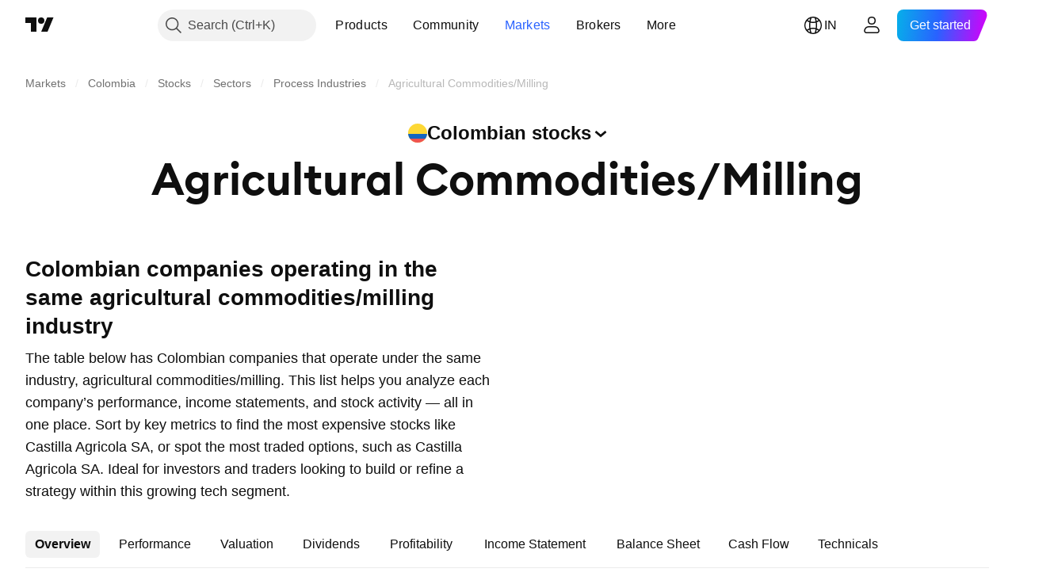

--- FILE ---
content_type: application/javascript; charset=utf-8
request_url: https://static.tradingview.com/static/bundles/en.79245.cb02fe6969af98f46601.js
body_size: 382
content:
(self.webpackChunktradingview=self.webpackChunktradingview||[]).push([[79245,88696,63173,37117],{860265:e=>{e.exports=["Custom"]},670037:e=>{e.exports=["Log in or create a free account to see all components"]},121617:e=>{e.exports=["Let's go"]},927764:e=>{e.exports=["Cash Flow"]},607332:e=>{e.exports=["Create more lists in Screener"]},449507:e=>{e.exports=["Amounts"]},984847:e=>{e.exports=["Annual"]},852534:e=>{e.exports=["Addresses"]},245701:e=>{e.exports=["Bond features"]},902524:e=>{e.exports=["Balance Sheet"]},137260:e=>{e.exports=["Dividends"]},832349:e=>{e.exports=["Extended Hours"]},259504:e=>{e.exports=["Frequently Asked Questions"]},133723:e=>{e.exports=["Fund Flows"]},998652:e=>{e.exports=["Holdings"]},558462:e=>{e.exports=["Income Statement"]},15797:e=>{e.exports=["Overview"]},620778:e=>{e.exports=["Load More"]},437117:e=>{e.exports=["More"]},438746:e=>{e.exports=["NAV Performance"]},476822:e=>{e.exports=["No symbols match your criteria"]},975594:e=>{e.exports=["Security info"]},724936:e=>{e.exports=["Show definition"]},340307:e=>{e.exports=["Per Share"]},406122:e=>{e.exports=["Profitability"]},934673:e=>{e.exports=["Quarterly"]},986016:e=>{e.exports=["Ratings"]},663886:e=>{e.exports=["Risk"]},284634:e=>{e.exports=["TTM"]},411821:e=>{e.exports=["Technicals"]},201884:e=>{e.exports=["Valuation"]}}]);

--- FILE ---
content_type: image/svg+xml
request_url: https://s3-symbol-logo.tradingview.com/riopaila-castilla-sa.svg
body_size: 1152
content:
<!-- by TradingView --><svg width="18" height="18" viewBox="0 0 18 18" xmlns="http://www.w3.org/2000/svg"><path fill="#F0F3FA" d="M0 0h18v18H0z"/><path opacity=".9" d="m7.47 12.71-1.95.52c-.06-4.55 2.24-6.09 3.13-6.62l.22 1.46a6.89 6.89 0 0 0-1.4 4.64Z" fill="url(#aden12c3b)"/><path opacity=".9" d="M5.2 5.04 5.38 7c1.02.06 3.42.7 4.99 2.83l1.32-.8c-.87-1.18-2.26-3.27-6.47-3.99Z" fill="url(#bden12c3b)"/><path opacity=".9" d="m6.64 3.27-.68 2.11a7 7 0 0 1 3.14 3.1l1.98-.08C10.6 6.93 9.63 5 6.64 3.27Z" fill="url(#cden12c3b)"/><path opacity=".9" d="M9.54 3 8.13 4.4c1.59 2.1 1.14 5.05 1.1 5.4l1.37.07c.07-.34 1.3-3.13-1.06-6.87Z" fill="url(#dden12c3b)"/><path opacity=".9" d="m12.6 4.13-2.18.55c.14 1.44-.4 3.87-.84 4.7h1.82c.56-.68 1.33-3.2 1.2-5.25Z" fill="url(#eden12c3b)"/><path opacity=".9" d="M4.22 8.86 3 6.98c5.52-1.9 7.94.48 8 .55.03.06-1.26.66-1.9.96a7.97 7.97 0 0 0-4.88.37Z" fill="url(#fden12c3b)"/><path opacity=".9" d="M5.08 10.33 3.45 9.19c4.98-4 7.52-1.59 7.52-1.53 0 0-1.24.56-1.89.81a6.84 6.84 0 0 0-4 1.86Z" fill="url(#gden12c3b)"/><path opacity=".9" d="m5.8 12.38-2.26-.28C4.8 8.5 7.27 7.38 7.27 7.38L8.55 8.5a7.7 7.7 0 0 0-2.76 3.87Z" fill="url(#hden12c3b)"/><path opacity=".9" d="M9.51 13.48 7.87 15s-1.94-2.6-1.04-5.9l1.4-.58c0 3.5 1.28 4.96 1.28 4.96Z" fill="url(#iden12c3b)"/><path opacity=".9" d="m10.01 14.2.83-1.77a6.95 6.95 0 0 1-2.66-3.88 8.4 8.4 0 0 0-1.39.75c.41 2.51 2.35 4.24 3.22 4.9Z" fill="url(#jden12c3b)"/><path opacity=".9" d="m12.86 13.6-.07-2.22a5.96 5.96 0 0 1-3.89-1.8l-1.26.63c1.26 2.5 3.87 3.22 5.22 3.4Z" fill="url(#kden12c3b)"/><path opacity=".9" d="m13.62 11.44-.84-1.76a6.5 6.5 0 0 1-3.86-.13l-1.34.7c1.37 1.8 4.6 1.54 6.04 1.19Z" fill="url(#lden12c3b)"/><path opacity=".9" d="m15 8.92-1.77-1.38C11.5 9.08 9.86 9.41 9.26 9.38v1.75A8.47 8.47 0 0 0 15 8.93Z" fill="url(#mden12c3b)"/><path opacity=".9" d="m13.63 6.56-1.97-.35a7.04 7.04 0 0 1-4.21 4.02 4.5 4.5 0 0 0 1.54 1.05c1.69-.55 3.31-1.93 4.64-4.72Z" fill="url(#nden12c3b)"/><defs><linearGradient id="aden12c3b" x1="8.88" y1="7.94" x2="6.03" y2="12.52" gradientUnits="userSpaceOnUse"><stop stop-color="#F09578"/><stop offset=".46" stop-color="#ED785A"/><stop offset="1" stop-color="#E52B27"/></linearGradient><linearGradient id="bden12c3b" x1="5.21" y1="5.91" x2="9.93" y2="8.64" gradientUnits="userSpaceOnUse"><stop stop-color="#E52C27"/><stop offset=".55" stop-color="#ED7E5F"/></linearGradient><linearGradient id="cden12c3b" x1="6.53" y1="3.73" x2="9.93" y2="7.86" gradientUnits="userSpaceOnUse"><stop stop-color="#E63B2C"/><stop offset=".49" stop-color="#EE6F4F"/><stop offset="1" stop-color="#F5B298"/></linearGradient><linearGradient id="dden12c3b" x1="9.53" y1="3" x2="9.53" y2="10" gradientUnits="userSpaceOnUse"><stop stop-color="#E53229"/><stop offset=".54" stop-color="#EC6748"/><stop offset="1" stop-color="#F5B49D"/></linearGradient><linearGradient id="eden12c3b" x1="11.1" y1="4.13" x2="10.67" y2="9.33" gradientUnits="userSpaceOnUse"><stop stop-color="#E52625"/><stop offset=".53" stop-color="#ED704E"/><stop offset=".97" stop-color="#F2A286"/></linearGradient><linearGradient id="fden12c3b" x1="3.62" y1="7.92" x2="10.55" y2="8.11" gradientUnits="userSpaceOnUse"><stop stop-color="#E52625"/><stop offset=".29" stop-color="#ED6647"/><stop offset="1" stop-color="#F4AD93"/></linearGradient><linearGradient id="gden12c3b" x1="10.18" y1="7.91" x2="4.31" y2="9.71" gradientUnits="userSpaceOnUse"><stop stop-color="#F3A589"/><stop offset=".7" stop-color="#EE7E5F"/><stop offset="1" stop-color="#E52625"/></linearGradient><linearGradient id="hden12c3b" x1="7.74" y1="8.03" x2="4.42" y2="12.19" gradientUnits="userSpaceOnUse"><stop stop-color="#F3AB91"/><stop offset=".6" stop-color="#ED7252"/><stop offset="1" stop-color="#E52625"/></linearGradient><linearGradient id="iden12c3b" x1="8.05" y1="8.52" x2="8.05" y2="15" gradientUnits="userSpaceOnUse"><stop stop-color="#F5AF96"/><stop offset="1" stop-color="#E52B27"/></linearGradient><linearGradient id="jden12c3b" x1="7.49" y1="8.98" x2="10.27" y2="13.48" gradientUnits="userSpaceOnUse"><stop stop-color="#F2A287"/><stop offset=".55" stop-color="#EC6D4E"/><stop offset="1" stop-color="#E52625"/></linearGradient><linearGradient id="kden12c3b" x1="12.86" y1="12.11" x2="8.11" y2="9.93" gradientUnits="userSpaceOnUse"><stop stop-color="#E53029"/><stop offset="1" stop-color="#F29D81"/></linearGradient><linearGradient id="lden12c3b" x1="12.96" y1="10.61" x2="7.98" y2="9.95" gradientUnits="userSpaceOnUse"><stop stop-color="#E52625"/><stop offset="1" stop-color="#F6AD93"/></linearGradient><linearGradient id="mden12c3b" x1="14.24" y1="8.22" x2="8.63" y2="10.25" gradientUnits="userSpaceOnUse"><stop stop-color="#E52625"/><stop offset=".33" stop-color="#EF7656"/><stop offset="1" stop-color="#F9C3AE"/></linearGradient><linearGradient id="nden12c3b" x1="12.59" y1="6.39" x2="8.52" y2="10.76" gradientUnits="userSpaceOnUse"><stop stop-color="#E52625"/><stop offset=".42" stop-color="#EC795A"/><stop offset="1" stop-color="#F3A58A"/></linearGradient></defs></svg>

--- FILE ---
content_type: image/svg+xml
request_url: https://s3-symbol-logo.tradingview.com/castilla-agricola.svg
body_size: 409
content:
<!-- by TradingView --><svg width="18" height="18" viewBox="0 0 18 18" fill="none" xmlns="http://www.w3.org/2000/svg">
<rect width="18" height="18" fill="#F0F3FA"/>
<path fill-rule="evenodd" clip-rule="evenodd" d="M12.8891 10.5418L9.82708 5.44612C9.45048 4.8194 8.54919 4.8194 8.1726 5.44612L5.11058 10.5418C4.71969 11.1923 5.18386 12 5.93782 12H12.0619C12.8158 12 13.28 11.1923 12.8891 10.5418ZM10.6543 4.94007C9.90113 3.68664 8.09855 3.68664 7.34535 4.94007L4.28334 10.0357C3.50156 11.3367 4.4299 13 5.93782 13H12.0619C13.5698 13 14.4981 11.3367 13.7163 10.0357L10.6543 4.94007Z" fill="black"/>
<path fill-rule="evenodd" clip-rule="evenodd" d="M10.2926 7.56788C10.2926 8.28177 9.71387 8.86049 8.99998 8.86049C8.2861 8.86049 7.70738 8.28177 7.70738 7.56788C7.70738 6.854 8.2861 6.27528 8.99998 6.27528C9.71387 6.27528 10.2926 6.854 10.2926 7.56788ZM11.9976 10.1564C12.0728 10.8663 11.5584 11.5028 10.8485 11.5781C10.1385 11.6534 9.50204 11.1389 9.42677 10.429C9.35151 9.71907 9.86599 9.08256 10.5759 9.0073C11.2858 8.93204 11.9223 9.44652 11.9976 10.1564ZM7.33771 11.5844C8.05116 11.5595 8.60933 10.961 8.58441 10.2475C8.55949 9.53405 7.96093 8.97588 7.24748 9.0008C6.53402 9.02571 5.97586 9.62428 6.00077 10.3377C6.02569 11.0512 6.62425 11.6093 7.33771 11.5844Z" fill="#F91A22"/>
</svg>


--- FILE ---
content_type: image/svg+xml
request_url: https://s3-symbol-logo.tradingview.com/country/CO.svg
body_size: -49
content:
<!-- by TradingView --><svg width="18" height="18" viewBox="0 0 18 18" xmlns="http://www.w3.org/2000/svg"><path d="M0 0h18v18H0V0z" fill="#FDD835" shape-rendering="crispEdges"/><path d="M0 10h18v4H0v-4z" fill="#1565C0" shape-rendering="crispEdges"/><path d="M0 14h18v4H0v-4z" fill="#EF5350" shape-rendering="crispEdges"/></svg>

--- FILE ---
content_type: application/javascript; charset=utf-8
request_url: https://static.tradingview.com/static/bundles/markets_category_stocks_page_header.043c474be4b46226ac18.js
body_size: 9287
content:
(self.webpackChunktradingview=self.webpackChunktradingview||[]).push([[21259],{444836:e=>{e.exports={brand:"brand-H6_2ZGVv",hovered:"hovered-H6_2ZGVv",background:"background-H6_2ZGVv","states-without-bg":"states-without-bg-H6_2ZGVv",disableActiveStateStyles:"disableActiveStateStyles-H6_2ZGVv",dimmed:"dimmed-H6_2ZGVv",selected:"selected-H6_2ZGVv",activated:"activated-H6_2ZGVv",gray:"gray-H6_2ZGVv","light-gray":"light-gray-H6_2ZGVv",xsmall:"xsmall-H6_2ZGVv",small:"small-H6_2ZGVv",medium:"medium-H6_2ZGVv",large:"large-H6_2ZGVv",textButton:"textButton-H6_2ZGVv",link:"link-H6_2ZGVv",content:"content-H6_2ZGVv",withStartIcon:"withStartIcon-H6_2ZGVv","start-icon":"start-icon-H6_2ZGVv",withEndIcon:"withEndIcon-H6_2ZGVv","end-icon":"end-icon-H6_2ZGVv",iconOnly:"iconOnly-H6_2ZGVv",caret:"caret-H6_2ZGVv",semibold18px:"semibold18px-H6_2ZGVv",semibold16px:"semibold16px-H6_2ZGVv",semibold14px:"semibold14px-H6_2ZGVv",regular12px:"regular12px-H6_2ZGVv",regular14px:"regular14px-H6_2ZGVv",regular16px:"regular16px-H6_2ZGVv"}},104194:e=>{e.exports={container:"container-weyhJErV",icon:"icon-weyhJErV",title:"title-weyhJErV",description:"description-weyhJErV"}},323825:e=>{e.exports={landingHeader:"landingHeader-GSw4MLDp",withBreadcrumbs:"withBreadcrumbs-GSw4MLDp",category:"category-GSw4MLDp",breadcrumbs:"breadcrumbs-GSw4MLDp"}},557612:e=>{e.exports={pageHead:"pageHead-Sg1oJ_ft"}},453230:e=>{e.exports={button:"button-g7IdtkAo",header:"header-g7IdtkAo",flag:"flag-g7IdtkAo",iconXSmall:"iconXSmall-g7IdtkAo",iconSmall:"iconSmall-g7IdtkAo",arrowWrap:"arrowWrap-g7IdtkAo"}},746459:e=>{e.exports={btnContainer:"btnContainer-BvMIolrP",headerBtn:"headerBtn-BvMIolrP",isActiveBtn:"isActiveBtn-BvMIolrP",header:"header-BvMIolrP",iconSmall:"iconSmall-BvMIolrP",iconLarge:"iconLarge-BvMIolrP",flagMedium:"flagMedium-BvMIolrP",flagLarge:"flagLarge-BvMIolrP",flagXLarge:"flagXLarge-BvMIolrP",arrowWrap:"arrowWrap-BvMIolrP",isActive:"isActive-BvMIolrP"}},55042:e=>{e.exports={titleForCategory:"titleForCategory-N_16fB8A",category:"category-N_16fB8A"}},507440:e=>{e.exports={toastLayerDefault:"toastLayerDefault-YQhlIDDS",defaultPaddings:"defaultPaddings-YQhlIDDS"}},627241:e=>{e.exports={}},928534:e=>{e.exports={"tablet-small-breakpoint":"(max-width: 440px)",item:"item-jFqVJoPk",hovered:"hovered-jFqVJoPk",isDisabled:"isDisabled-jFqVJoPk",isActive:"isActive-jFqVJoPk",shortcut:"shortcut-jFqVJoPk",toolbox:"toolbox-jFqVJoPk",withIcon:"withIcon-jFqVJoPk","round-icon":"round-icon-jFqVJoPk",icon:"icon-jFqVJoPk",startSlot:"startSlot-jFqVJoPk",labelRow:"labelRow-jFqVJoPk",label:"label-jFqVJoPk",showOnHover:"showOnHover-jFqVJoPk","disclosure-item-circle-logo":"disclosure-item-circle-logo-jFqVJoPk",showOnFocus:"showOnFocus-jFqVJoPk"}},36559:(e,t,r)=>{"use strict";r.d(t,{TextAnchorButton:()=>o.TextAnchorButton,TextButton:()=>n.TextButton});r(622032);var n=r(106257),o=r(692566)},692566:(e,t,r)=>{"use strict";r.d(t,{TextAnchorButton:()=>i});var n=r(50959),o=r(14388),a=r(551080),s=r(622032);function i(e){
const{reference:t,className:r,isSelected:i,isDimmed:l,children:c,startIcon:u,startIconAriaAttrs:d,showCaret:m,color:g,endIcon:h,endIconAriaAttrs:p,size:v,typography:f,iconOnly:b,statesWithoutBg:y,isActivated:k,renderComponent:C=o.CustomComponentDefaultLink,...I}=e;return n.createElement(C,{...I,className:(0,s.getTextButtonClasses)({className:r,isSelected:i,isDimmed:l,startIcon:u,showCaret:m,endIcon:h,color:g,size:v,typography:f,iconOnly:b,isLink:!0,isActivated:k}),reference:(0,a.isomorphicRef)(t)},n.createElement(s.TextButtonContent,{showCaret:m,startIcon:u,startIconAriaAttrs:{...d},endIcon:h,endIconAriaAttrs:{...p},statesWithoutBg:y},c))}},622032:(e,t,r)=>{"use strict";r.d(t,{TextButtonContent:()=>h,getTextButtonClasses:()=>m});var n=r(50959),o=r(497754),a=r.n(o),s=r(132734),i=r(728804),l=r(602948),c=r.n(l),u=r(444836),d=r.n(u);const m=e=>{const t=(0,n.useContext)(i.CustomBehaviourContext),{className:r,isSelected:o,isDimmed:s,isHovered:l,size:c="medium",color:u,startIcon:m,endIcon:g,showCaret:h,enableActiveStateStyles:p=t.enableActiveStateStyles,typography:v,iconOnly:f,isLink:b=!1,isActivated:y}=e;return a()(r,d().textButton,b&&d().link,o&&d().selected,s&&d().dimmed,l&&d().hovered,d()[u],d()[c],m&&d().withStartIcon,f&&d().iconOnly,(h||g)&&d().withEndIcon,!p&&d().disableActiveStateStyles,v&&d()[v],y&&d().activated)},g=e=>n.createElement(s.Icon,{...e.showCaret?void 0:e.endIconAriaAttrs,className:a()(d()["end-icon"],e.showCaret&&d().caret),icon:e.showCaret?c():e.endIcon});function h(e){return n.createElement(n.Fragment,null,n.createElement("span",{className:a()(d().background,e.statesWithoutBg&&d()["states-without-bg"])}),e.startIcon&&n.createElement(s.Icon,{...e.startIconAriaAttrs,className:d()["start-icon"],icon:e.startIcon}),n.createElement("span",{className:d().content},e.children),(e.endIcon||e.showCaret)&&g(e))}},106257:(e,t,r)=>{"use strict";r.d(t,{TextButton:()=>a});var n=r(50959),o=r(622032);function a(e){const{reference:t,className:r,isSelected:a,isHovered:s,isDimmed:i,children:l,startIcon:c,startIconAriaAttrs:u,showCaret:d,color:m,endIcon:g,endIconAriaAttrs:h,size:p,typography:v,iconOnly:f,statesWithoutBg:b,isActivated:y,dataQaId:k,...C}=e;return n.createElement("button",{"data-qa-id":k,...C,className:(0,o.getTextButtonClasses)({className:r,isSelected:a,isHovered:s,startIcon:c,showCaret:d,endIcon:g,color:m,size:p,typography:v,iconOnly:f,isDimmed:i,isActivated:y}),ref:t},n.createElement(o.TextButtonContent,{showCaret:d,startIcon:c,startIconAriaAttrs:{...u},endIcon:g,endIconAriaAttrs:{...h},statesWithoutBg:b},l))}},269269:(e,t,r)=>{"use strict";var n;r.d(t,{CollapseDirection:()=>n,useCollapsible:()=>s}),function(e){e.StartFirst="start-first",e.EndFirst="end-first"}(n||(n={}));var o=r(50959),a=r(363633);function s(e,t,r,s=n.EndFirst){const i=(0,o.useCallback)(((r,o)=>{const a=e.map((e=>r.widthsMap.get(t(e))??0));return function({items:e,containerWidth:t,elementsWidths:r,menuItemWidth:o,keepVisible:a,direction:s}){const i=[...e],l=[],c=[];let u=0;for(const e of r)u+=e;if(u<=t)return{visible:i,hidden:c}
;const d=[...r];if(u=a.map((e=>d[e])).reduce(((e,t)=>e+t),0)+o,s===n.EndFirst)for(let e=0;e<i.length;e++)a.includes(e)?l.push(i[e]):(u+=d[e],u<=t?l.push(i[e]):c.push(i[e]));else for(let e=i.length-1;e>=0;e--)a.includes(e)?l.unshift(i[e]):(u+=d[e],u<=t?l.unshift(i[e]):c.unshift(i[e]));return{visible:l,hidden:c}}({items:e,containerWidth:r.containerWidth,elementsWidths:a,menuItemWidth:r.moreButtonWidth,keepVisible:o,direction:s})}),[e]);return(0,a.useCollapsibleCommon)({itemsList:e,getItemId:t,calcVisibleAndHiddenItems:i,shouldKeepItemVisible:r})}},363633:(e,t,r)=>{"use strict";r.d(t,{useCollapsibleCommon:()=>c});var n=r(50959),o=r(444530),a=r(746326),s=r(238718),i=r(774218),l=r(551080);function c(e){const{itemsList:t,getItemId:r,calcVisibleAndHiddenItems:c,shouldKeepItemVisible:d,onMeasureCallback:m,forceUpdate:g=!1}=e,[h,p]=(0,s.useRefsMap)(),v=(0,n.useRef)(null),f=(0,n.useRef)({widthsMap:new Map,containerWidth:0,moreButtonWidth:0}),[b,y]=(0,n.useState)({visible:t,hidden:[]}),k=(0,n.useMemo)((()=>t.reduce(((e,t,r)=>(d(t)&&e.push(r),e)),[])),[t,d]),C=(0,n.useCallback)((()=>{if(f.current.containerWidth){const e=c(f.current,k);(function(e,t){return!u(e.visible,t.visible)||!u(e.hidden,t.hidden)})(b,e)&&y(e)}}),[f,y,b,k,c]),I=(0,n.useCallback)((()=>{f.current.moreButtonWidth=v.current?(0,a.outerWidth)(v.current,!0):0;const e=new Map(f.current.widthsMap);for(const n of t){const t=r(n),o=h.current.get(t);if(o){const r=(0,a.outerWidth)(o,!0);e.set(t,r)}}f.current.widthsMap=e,m&&m()}),[f,t,r,h,m]),w=(0,n.useRef)(null),x=(0,n.useCallback)((([e])=>{e.contentRect.width!==f.current.containerWidth&&(w.current&&cancelAnimationFrame(w.current),f.current.containerWidth=e.contentRect.width,w.current=requestAnimationFrame((()=>{C()})))}),[f,C]),E=(0,n.useRef)(null),L=(0,n.useCallback)((([e])=>{E.current&&cancelAnimationFrame(E.current),I(),E.current=requestAnimationFrame((()=>{C()}))}),[I,C]),N=(0,o.useResizeObserver)(L),A=(0,o.useResizeObserver)(x),M=(0,n.useRef)(null),S=(0,l.mergeRefs)([A,M]),_=(0,n.useRef)(t),P=(0,n.useRef)(!0),B=(0,n.useRef)([]);return(0,i.useIsomorphicLayoutEffect)((()=>{const e=f.current.widthsMap.size===t.length;!g&&!P.current&&u(_.current,t)&&u(B.current,k)&&e||(I(),C(),P.current=!1,_.current=t,B.current=k)}),[t,k,g,I,C]),{containerRefCallback:S,moreButtonRef:v,innerContainerRefCallback:N,itemsRefs:h,setItemRef:p,hiddenItems:b.hidden,visibleItems:b.visible,itemsMeasurements:f}}function u(e,t){return e.length===t.length&&e.reduce(((e,r,n)=>e&&r===t[n]),!0)}},909358:(e,t,r)=>{"use strict";r.d(t,{useIsFirstRender:()=>o,useIsNonFirstRender:()=>a});var n=r(50959);function o(){const[e,t]=(0,n.useState)(!0);return(0,n.useEffect)((()=>{t(!1)}),[]),e}function a(){return!o()}},662929:(e,t,r)=>{"use strict";r.d(t,{useMergedRefs:()=>a});var n=r(50959),o=r(551080);function a(e){return(0,n.useCallback)((0,o.mergeRefs)(e),e)}},89317:(e,t,r)=>{"use strict";r.d(t,{UI_LIB_DATA_QA_ID_PREFIX:()=>s,concatIfNotNull:()=>a,dataQaIds:()=>o});var n=r(147975);function o(e,t){return[e,t].filter(n.isExistent).join(" ")}function a(e,t){
if((0,n.isExistent)(t))return[e,t].join(" ")}const s="ui-lib-"},481058:(e,t,r)=>{"use strict";r.d(t,{createDomId:()=>m,joinDomIds:()=>g});const n="id",o=/\s/g,a="-",s="_",i=" ";function l(e){return"string"==typeof e}function c(e){switch(typeof e){case"string":return e;case"number":case"bigint":return e.toString(10);case"boolean":case"symbol":return e.toString();default:return null}}function u(e){return e.trim().length>0}function d(e){return e.replace(o,a)}function m(...e){const t=e.map(c).filter(l).filter(u).map(d);return(t.length>0&&t[0].startsWith(n+s)?t:[n,...t]).join(s)}function g(...e){return e.map(c).filter(l).filter(u).join(i)}},242956:(e,t,r)=>{"use strict";r.d(t,{ignoreOnSSR:()=>a});var n=r(50959),o=r(909358);function a(e){return t=>(0,o.useIsNonFirstRender)()?n.createElement(e,{...t}):null}},147975:(e,t,r)=>{"use strict";function n(e){return null!=e}r.d(t,{isExistent:()=>n})},235469:(e,t,r)=>{"use strict";r.d(t,{Header:()=>i});var n=r(50959),o=r(497754),a=r(79205),s=r(104194);function i(e){const{title:t,description:r,descriptionClassName:i,level:l,id:c,className:u,icon:d,logo:m,titleClassName:g}=e,h=l||"h1",p="string"==typeof t;return n.createElement("div",{className:o(s.container,u),id:c},d&&n.createElement(a.Icon,{className:s.icon,icon:d}),m,p?n.createElement(h,{className:o(s.title,g)},t):t,r&&n.createElement("p",{className:o(s.description,i)},r))}},140773:(e,t,r)=>{"use strict";r.d(t,{LandingHeader:()=>d});var n=r(50959),o=r(444372),a=r(497754),s=r.n(a),i=r(235469),l=r(781951),c=r(323825);const u="landing-header-breadcrumbs";function d(e){const{children:t,category:a,breadcrumbsId:d,breadcrumbsPath:g,categoryClassName:h,categoryLevel:p,...v}=e;return n.createElement("div",{className:s()(c.landingHeader,g&&c.withBreadcrumbs)},g&&n.createElement(l.Breadcrumbs,{id:d||u,size:"small",path:g,ariaLabel:o.t(null,void 0,r(830194)),moreButtonAriaLabel:o.t(null,void 0,r(819863)),className:c.breadcrumbs}),a&&n.createElement(m,{category:a,categoryLevel:p,className:h}),n.createElement(i.Header,{...v}),t)}function m(e){const{category:t,className:r,categoryLevel:o}=e,a=o||("string"==typeof t?"h2":"div");return n.createElement(a,{className:s()(c.category,r)},e.category)}},659072:(e,t,r)=>{"use strict";r.d(t,{PageHead:()=>a});var n=r(50959),o=r(557612);function a(e){return n.createElement("div",{className:o.pageHead},e.children)}},102436:(e,t,r)=>{"use strict";function n(e,t,n,o,a){return Promise.all([r.e(61359),r.e(3260),r.e(99004),r.e(23454),r.e(32149),r.e(88290),r.e(83373),r.e(53234),r.e(80447),r.e(41735),r.e(4103),r.e(90035),r.e(86498),r.e(93380),r.e(62526),r.e(46356),r.e(15085),r.e(92682)]).then(r.bind(r,685369)).then((r=>r.openMarketDialogImpl(e,t,n,o,a)))}r.d(t,{openMarketDialog:()=>n})},918250:(e,t,r)=>{"use strict";r.d(t,{getMarketLogoUrl:()=>s});var n=r(752604),o=r(849204);const a=(0,o.getLogoUrlResolver)();function s(e){return a.getCountryFlagUrl(function(e){return(0,n.toCountryCode)(e.toUpperCase())}(e),o.LogoSize.Medium)}},415376:(e,t,r)=>{"use strict";r.d(t,{MarketHeaderTitle:()=>g})
;var n=r(50959),o=r(497754),a=r(79205),s=r(495217),i=r(235469),l=r(842076),c=r(918250),u=r(746459),d=r(464665),m=r(49649);const g=n.forwardRef(((e,t)=>{const{market:r,onClick:g,title:h,level:p,withLogo:v=!0,isActive:f=!1,...b}=e,y=p,k=v&&r?(0,c.getMarketLogoUrl)(r):void 0;return n.createElement("div",{className:u.btnContainer},k&&n.createElement(s.CircleLogo,{logoUrl:k,size:"medium",className:u.flagMedium}),n.createElement("button",{ref:t,className:o(u.headerBtn,f&&u.isActiveBtn),onClick:g},k&&n.createElement(n.Fragment,null,n.createElement(s.CircleLogo,{logoUrl:k,size:"large",className:u.flagLarge}),n.createElement(s.CircleLogo,{logoUrl:k,size:"xlarge",className:u.flagXLarge})),n.createElement(i.Header,{...b,title:n.createElement(y,{className:u.header},n.createElement(l.WrapWithLastWord,{text:h},n.createElement("div",{className:o(u.arrowWrap,f&&u.isActive)},n.createElement(a.Icon,{className:u.iconSmall,icon:d,"aria-hidden":"true"}),n.createElement(a.Icon,{className:u.iconLarge,icon:m,"aria-hidden":"true"}))))})))}))},938120:(e,t,r)=>{"use strict";r.d(t,{MarketHeader:()=>y});var n=r(50959),o=r(140773),a=r(659072),s=r(415376),i=r(102436),l=r(79205),c=r(495217),u=r(235469),d=r(842076),m=r(918250),g=r(453230),h=r(464665),p=r(805277);function v(e){const{market:t,onClick:r,title:o,level:a,withLogo:s,...i}=e,v=a,f=s&&t?(0,m.getMarketLogoUrl)(t):void 0;return n.createElement("button",{className:g.button,onClick:r},f&&n.createElement(c.CircleLogo,{logoUrl:f,size:"xsmall",className:g.flag}),n.createElement(u.Header,{...i,title:n.createElement(v,{className:g.header},n.createElement(d.WrapWithLastWord,{text:o},n.createElement("div",{className:g.arrowWrap},n.createElement(l.Icon,{className:g.iconXSmall,icon:p,"aria-hidden":"true"}),n.createElement(l.Icon,{className:g.iconSmall,icon:h,"aria-hidden":"true"}))))}))}var f=r(657017),b=r(55042);function y(e){const{title:t,category:l,level:c="h2",category_level:u="h2",breadcrumbs:d,breadcrumbsId:m,visible_tabs:g,marketInfo:h,onClickTitle:p}=e,y=(0,n.useRef)(null),[k,C]=(0,n.useState)(!1),I=d?.map(f.extractMarketBreadcrumbsProps),w=(0,n.useMemo)((()=>{if(h)return{withLogo:h.withLogo,market:h.currentMarket.country,onClick:()=>(0,i.openMarketDialog)(h.dialogTitle,h.markets,h.currentMarket,void 0)}}),[h]),x=function(){if(p)return{onClick:E};if(g)return{onClick:L};if(w&&!l)return w;return}();return n.createElement(a.PageHead,null,n.createElement(o.LandingHeader,{level:x?void 0:c,categoryLevel:w?void 0:u,breadcrumbsId:m,breadcrumbsPath:I,titleClassName:l&&b.titleForCategory,categoryClassName:l&&b.category,title:x?n.createElement(s.MarketHeaderTitle,{title:t,level:c,ref:y,isActive:k,...x}):t,category:l&&(w?n.createElement(v,{title:l,level:u,...w}):l)}));function E(){p&&(C(!0),p((()=>C(!1))))}function L(){var e,t,n;null!==y.current&&void 0!==g&&(C(!0),e=y.current,t=g,n=()=>C(!1),Promise.all([r.e(89838),r.e(34961),r.e(1787),r.e(16802),r.e(55496),r.e(34477),r.e(68250),r.e(20075),r.e(41879)]).then(r.bind(r,283583)).then((r=>r.openMarketTabsDialogImpl(e,t,n))))}}},657017:(e,t,r)=>{"use strict"
;function n(e){return{name:e.title,href:e.url}}function o(e,t){return{country:e.country_code,value:e.screener_name,name:e.title,desc:e.stock_exchanges.join(", "),group:e.original_group_name,url:t?`${e.url}${t}/`:e.url}}function a(e){return{...o(e),url:e.country_page_url,desc:""}}r.d(t,{extractCountryMarketProps:()=>a,extractMarketBreadcrumbsProps:()=>n,extractStockMarketProps:()=>o})},395975:(e,t,r)=>{"use strict";r.r(t),r.d(t,{ToastLayerDefault:()=>g,initToastLayerDefault:()=>h});var n=r(50959),o=r(924230);const a=n.lazy((async()=>({default:(await Promise.all([r.e(14186),r.e(35954),r.e(89838),r.e(56056),r.e(68555),r.e(6140),r.e(80954),r.e(80540),r.e(36511),r.e(83436),r.e(78006),r.e(78819),r.e(71130),r.e(80209),r.e(19646),r.e(49059),r.e(80447),r.e(94305),r.e(61733),r.e(90686),r.e(75630),r.e(67592),r.e(42943),r.e(28028),r.e(5751),r.e(94994),r.e(32896),r.e(88842),r.e(15628),r.e(22286),r.e(57789),r.e(96725),r.e(98305),r.e(67650),r.e(69420),r.e(96633),r.e(73653),r.e(1871),r.e(30298),r.e(43265),r.e(81347),r.e(15429),r.e(95496),r.e(2373),r.e(53287),r.e(16035),r.e(93500),r.e(10324),r.e(35756)]).then(r.bind(r,50097))).ToastLayer})));function s(){return n.createElement(o.IsomorphicSuspense,{fallback:null},n.createElement(a,null))}var i=r(430495),l=r(904237),c=r(351290),u=r(242956),d=r(507440),m=r.n(d);const g=(0,u.ignoreOnSSR)((e=>{const{className:t,disableDefaultPaddings:r}=e;return n.createElement(i.Portal,{className:[t,m().toastLayerDefault,r?void 0:m().defaultPaddings]},n.createElement(s,null))}));function h(e={}){const t=(0,c.getRootOverlapManager)().ensureWindow("toasts-layer-container-default");t.classList.add(m().toastLayerDefault),e.className&&t.classList.add(e.className),e.disableDefaultPaddings||t.classList.add(m().defaultPaddings);const r=(0,l.createRoot)(t),o=n.createElement(s);r.render(o)}},752604:(e,t,r)=>{"use strict";r.d(t,{isCountryCode:()=>o,toCountryCode:()=>a});const n=/^[A-Z]{2}$/;function o(e){return n.test(e)}function a(e){if(o(e))return e;throw new Error("Invalid country code")}},230845:(e,t,r)=>{"use strict";r.d(t,{hydrateReactRoot:()=>i});var n=r(50959),o=r(632227),a=r(904237),s=r(957114);function i(e,t,r="legacy"){const i=n.createElement(s.TVAppContextProvider,{renderMode:r},e);if("modern"===r){const e=(0,a.hydrateRoot)(t,i);return{render(t){e.render(n.createElement(s.TVAppContextProvider,{renderMode:r},t))},unmount(){e.unmount()}}}return o.hydrate(i,t),{render(e){o.render(n.createElement(s.TVAppContextProvider,{renderMode:r},e),t)},unmount(){o.unmountComponentAtNode(t)}}}},402863:(e,t,r)=>{"use strict";r.d(t,{getComponentInitData:()=>a,getComponentRenderMode:()=>s});var n=r(650151),o=r(588948);function a(e){return(0,o.getFreshInitData)()[(0,n.ensureDefined)(e.dataset.propsId)]}function s(e){return e.dataset.renderMode??"legacy"}},72498:(e,t,r)=>{"use strict";r.d(t,{hydrate:()=>i});var n=r(50959),o=r(650151),a=r(402863),s=r(230845);function i(e,t){const r=(0,o.ensureNotNull)(document.querySelector(t)),i=(0,a.getComponentRenderMode)(r);return(0,s.hydrateReactRoot)(n.createElement(e,{...(0,
a.getComponentInitData)(r)}),r,i).unmount}},495217:(e,t,r)=>{"use strict";r.d(t,{CircleLogo:()=>n.CircleLogo,hiddenCircleLogoClass:()=>n.hiddenCircleLogoClass});var n=r(884566)},99171:(e,t,r)=>{"use strict";r.d(t,{PopupMenuDisclosureView:()=>d});var n=r(50959),o=r(89317),a=r(45968),s=r(650151);const i={x:0,y:0};function l(e,t,r){return(0,n.useCallback)((()=>function(e,t,{x:r=i.x,y:n=i.y}=i){const o=(0,s.ensureNotNull)(e).getBoundingClientRect(),a={x:o.left+r,y:o.top+o.height+n,indentFromWindow:{top:4,bottom:4,left:4,right:4}};return t&&(a.overrideWidth=o.width),a}(e.current,t,r)),[e,t])}var c=r(586240);const u=parseInt(c["size-header-height"]);function d(e){const{button:t,popupChildren:r,buttonRef:s,listboxId:i,listboxClassName:c,listboxTabIndex:d,matchButtonAndListboxWidths:m,isOpened:g,scrollWrapReference:h,listboxReference:p,onClose:v,onOpen:f,onListboxFocus:b,onListboxBlur:y,onListboxKeyDown:k,listboxAria:C,repositionOnScroll:I=!0,closeOnHeaderOverlap:w=!1,popupPositionCorrection:x={x:0,y:0},popupPosition:E,dataQaId:L}=e,N=l(s,m,x),A=w?u:0;return n.createElement(n.Fragment,null,t,n.createElement(a.PopupMenu,{...C,dataQaId:(0,o.dataQaIds)("ui-kit-disclosure-popup",L),id:i,className:c,tabIndex:d,isOpened:g,position:E||N,repositionOnScroll:I,onClose:v,onOpen:f,doNotCloseOn:s.current,reference:p,scrollWrapReference:h,onFocus:b,onBlur:y,onKeyDown:k,closeOnScrollOutsideOffset:A},r))}},923872:(e,t,r)=>{"use strict";r.d(t,{useIsServer:()=>a});var n=r(50959);const o=()=>()=>{};function a(){return(0,n.useSyncExternalStore)(o,(()=>!1),(()=>!0))}},924230:(e,t,r)=>{"use strict";r.d(t,{IsomorphicSuspense:()=>a});var n=r(50959),o=r(923872);function a(e){const{fallback:t}=e;return(0,o.useIsServer)()?n.createElement(n.Fragment,null,t):n.createElement(n.Suspense,{...e})}},634993:(e,t,r)=>{"use strict";r.d(t,{DEFAULT_POPUP_MENU_ITEM_THEME:()=>u,PopupMenuItem:()=>m});var n=r(50959),o=r(497754),a=r(345848),s=r(224743),i=r(495217),l=r(184277),c=r(928534);const u=c;function d(e){e.stopPropagation()}function m(e){const{id:t,role:r,className:u,title:m,labelRowClassName:g,labelClassName:h,toolboxClassName:p,shortcut:v,forceShowShortcuts:f,icon:b,iconClassname:y,isActive:k,isDisabled:C,isHovered:I,appearAsDisabled:w,label:x,link:E,showToolboxOnHover:L,showToolboxOnFocus:N,target:A,rel:M,toolbox:S,toolboxRole:_,reference:P,onMouseOut:B,onMouseOver:H,onKeyDown:V,suppressToolboxClick:R=!0,theme:D=c,tabIndex:F,tagName:W,renderComponent:O,roundedIcon:T,iconAriaProps:G,circleLogo:Z,dontClosePopup:j,onClick:J,onClickArg:q,trackEventObject:z,trackMouseWheelClick:U,trackRightClick:Q,startSlot:K,...X}=e,$=(0,n.useRef)(null),Y=(0,n.useMemo)((()=>function(e){function t(t){const{reference:r,...o}=t,a=e??(o.href?"a":"div"),s="a"===a?o:function(e){const{download:t,href:r,hrefLang:n,media:o,ping:a,rel:s,target:i,type:l,referrerPolicy:c,...u}=e;return u}(o);return n.createElement(a,{...s,ref:r})}return t.displayName=`DefaultComponent(${e})`,t}(W)),[W]),ee=O??Y;return n.createElement(ee,{...X,id:t,role:r,className:o(u,D.item,b&&D.withIcon,{[D.isActive]:k,
[D.isDisabled]:C||w,[D.hovered]:I}),title:m,href:E,target:A,rel:M,reference:function(e){$.current=e,"function"==typeof P&&P(e);"object"==typeof P&&(P.current=e)},onClick:function(e){if(C)return;z&&(0,a.trackEvent)(z.category,z.event,z.label);J&&J(q,e);j||(e.currentTarget.dispatchEvent(new CustomEvent("popup-menu-close-event",{bubbles:!0,detail:{clickType:(0,l.isKeyboardClick)(e)?"keyboard":"mouse"}})),(0,s.globalCloseMenu)())},onContextMenu:function(e){z&&Q&&(0,a.trackEvent)(z.category,z.event,`${z.label}_rightClick`)},onMouseUp:function(e){if(1===e.button&&E&&z){let e=z.label;U&&(e+="_mouseWheelClick"),(0,a.trackEvent)(z.category,z.event,e)}},onMouseOver:H,onMouseOut:B,onKeyDown:V,tabIndex:F},Z&&n.createElement(i.CircleLogo,{...G,className:c["disclosure-item-circle-logo"],size:"xxxsmall",logoUrl:Z.logoUrl,placeholderLetter:"placeholderLetter"in Z?Z.placeholderLetter:void 0}),K&&n.createElement("span",{className:D.startSlot},K),b&&n.createElement("span",{"aria-label":G&&G["aria-label"],"aria-hidden":G&&Boolean(G["aria-hidden"]),className:o(D.icon,T&&c["round-icon"],y),dangerouslySetInnerHTML:{__html:b}}),n.createElement("span",{className:o(D.labelRow,g)},n.createElement("span",{className:o(D.label,h)},x)),(void 0!==v||f)&&n.createElement("span",{className:D.shortcut},(te=v)&&te.split("+").join(" + ")),void 0!==S&&n.createElement("span",{role:_,onClick:R?d:void 0,className:o(p,D.toolbox,{[D.showOnHover]:L,[D.showOnFocus]:N})},S));var te}},152239:(e,t,r)=>{"use strict";var n=r(72498),o=r(50959),a=r(444372),s=r(657017);const i="worlds-largest-companies",l="market-movers-all-stocks",c=[["worlds-largest-companies","market-movers-large-cap"],["worlds-largest-employers","market-movers-largest-employers"],["worlds-highest-revenue","market-movers-highest-revenue"],["worlds-highest-revenue-per-employee","market-movers-highest-revenue-per-employee"],["worlds-highest-profit-per-employee","market-movers-highest-profit-per-employee"],["worlds-highest-earnings","market-movers-highest-net-income"],["worlds-highest-dividends","market-movers-high-dividend"],["worlds-non-us-companies","market-movers-large-cap"]];function u(e,t){const r=e.country_code;return(0,s.extractStockMarketProps)(e,function(e,t){if(!t)return t;const r=c.find((e=>e.includes(t)));if(r)return e?r[0]:r[1];if(t.startsWith("worlds-"))return e?t:l;if(t.startsWith("market-movers-"))return e?i:t;if(t.startsWith("sectorandindustry-")&&e)return"";return t}("ww"===r,t))}var d=r(938120),m=r(395975);r(627241);(0,n.hydrate)((function(e){const{markets:t,title:n,category:s,route_to_tab:i,visible_tabs:l}=e,c=u(t.current,i),g=t.options.map((e=>u(e,i)));return o.createElement(o.Fragment,null,o.createElement(d.MarketHeader,{level:e.level,category_level:e.category_level,title:n,category:s,breadcrumbs:e.breadcrumbs,breadcrumbsId:"markets-page-header-breadcrumbs",visible_tabs:l,marketInfo:{dialogTitle:a.t(null,void 0,r(645119)),currentMarket:c,markets:g,withLogo:!0}}),o.createElement(m.ToastLayerDefault,null))}),".js-markets-page-header-root")},805277:e=>{
e.exports='<svg xmlns="http://www.w3.org/2000/svg" viewBox="0 0 12 12" width="12" height="12"><path fill="currentColor" d="m1.02 4.76 1.3-1.52L6 6.36l3.69-3.12 1.29 1.52L6 8.98 1.02 4.76Z"/></svg>'},464665:e=>{e.exports='<svg xmlns="http://www.w3.org/2000/svg" viewBox="0 0 16 16" width="16" height="16"><path fill="currentColor" d="m.6 6.063 1.8-2.126L8 8.675l5.6-4.738 1.8 2.126L8 12.325.6 6.063z"/></svg>'},49649:e=>{e.exports='<svg xmlns="http://www.w3.org/2000/svg" viewBox="0 0 28 28" width="28" height="28"><path fill="currentColor" d="m.271 11.698 4.458-5.396L14 13.96l9.271-7.658 4.458 5.396L14 23.04.271 11.698z"/></svg>'}},e=>{e.O(0,[52241,10053,85571,56056,69559,26726,25263,52617,94023,26124,22144,68609,29833,81951,22589,2206,32149,71590,54048,82409,53785,56548,18750,63731,22671,38412,18015,3658,39059,1282,19808,13459,22535,58571,20798,84434,25977,98777,4570,24377,44199,77348,8721,54688,86191,36921,13034,11389,68555,23454,6140,80954,91676,7738,36511,83436,78006,78819,19646,80152,12568,61466,15646,82053,7037,61593,48372,53910,43858,5845,51011,28627,2800,97695,9331,90580,30917,85612,32227,77507,22665,12886,22023,2373,44981,1620,68134,93243,13071,32378,29138,23298,91834,81015,70241,62142],(()=>{return t=152239,e(e.s=t);var t}));e.O()}]);

--- FILE ---
content_type: image/svg+xml
request_url: https://s3-symbol-logo.tradingview.com/agroguachal-sa.svg
body_size: 86
content:
<!-- by TradingView --><svg width="18" height="18" viewBox="0 0 18 18" xmlns="http://www.w3.org/2000/svg"><path fill="#676767" d="M0 0h18v18H0z"/><path d="M13.5 13H9.6v-.37c.2 0 .4-.07.58-.2a.65.65 0 0 0 .27-.54c0-.14-.1-.48-.3-1.02L9.8 10H7.3c-.22.53-.42 1.03-.7 1.88-.05.24.07.43.33.55l.73.22.01.35H4.5l.01-.35c.64-.22 1.14-.77 1.5-1.64L8.93 4h.32l2.83 7.15c.32.84.8 1.33 1.43 1.5V13ZM9.55 9.39l-.96-2.58L7.54 9.4h2.01Z" fill="#fff"/></svg>

--- FILE ---
content_type: image/svg+xml
request_url: https://s3-symbol-logo.tradingview.com/inversiones-equipos-y-servicios-sa.svg
body_size: -84
content:
<!-- by TradingView --><svg width="18" height="18" viewBox="0 0 18 18" xmlns="http://www.w3.org/2000/svg"><path fill="#F77400" d="M0 0h18v18H0z"/><path fill="#fff" d="M8 4h2v10H8z"/></svg>

--- FILE ---
content_type: image/svg+xml
request_url: https://s3-symbol-logo.tradingview.com/compania-agricola-san-felipe-sa.svg
body_size: 539
content:
<!-- by TradingView --><svg width="18" height="18" viewBox="0 0 18 18" xmlns="http://www.w3.org/2000/svg"><path fill="url(#a)" d="M0 0h18v18H0z"/><path fill-rule="evenodd" d="M14.47 8.63h-1.32c-.02 0-.03 0-.05-.02a.05.05 0 0 1-.02-.04v-.74l.02-.04a.07.07 0 0 1 .05-.01h1.81l.02-.02.01-.02.01-.02v-.66c0-.02 0-.03-.02-.04a.07.07 0 0 0-.05-.02h-2.86c-.02 0-.04 0-.05.02a.05.05 0 0 0-.02.04v3.88c0 .02 0 .03.02.04l.05.02h.96c.01 0 .03 0 .04-.02a.05.05 0 0 0 .02-.04V9.42l.02-.04a.07.07 0 0 1 .05-.02h1.3c.03 0 .04 0 .06-.02a.05.05 0 0 0 .02-.04V8.7l-.02-.04a.07.07 0 0 0-.05-.02Zm-5.34-.7c-.07.13-.06.35.1.45.17.1.3.16.43.19.4.1.72.21.98.33.68.3.82.96.44 1.52-.47.68-1.7.7-2.4.38-.45-.2-.68-.51-.71-.95 0-.03.01-.04.04-.04h1.04c.02 0 .04.01.05.04.1.42.66.55.97.26.35-.32-.12-.6-.42-.69l-.17-.05c-.85-.23-1.62-.45-1.49-1.36a.93.93 0 0 1 .13-.4c.2-.28.5-.46.87-.54.87-.19 1.9-.02 2.2.82.02.08.03.15.02.22 0 .03-.02.04-.05.04H10.1c-.09-.24-.22-.37-.39-.4-.28-.05-.48.01-.58.19ZM4.44 10.3a81.18 81.18 0 0 1 1.66 0l.01.03.27.65.01.02h.03l1.06.01h.01l.01-.01v-.02L5.93 7.04a.06.06 0 0 0-.03-.02 49.1 49.1 0 0 0-1.25 0 .06.06 0 0 0-.02.02L3 10.95v.02l.02.02h1.1l.01-.02.27-.66.02-.02h.02Zm.78-2.14L4.7 9.5v.01l.01.02.02.01H5.8V9.5l-.5-1.35-.02-.02a.05.05 0 0 0-.05 0l-.02.02Z" fill="#fff"/><defs><linearGradient id="a" x1="3.35" y1="3.12" x2="21.9" y2="24.43" gradientUnits="userSpaceOnUse"><stop stop-color="#1A1E21"/><stop offset="1" stop-color="#06060A"/></linearGradient></defs></svg>

--- FILE ---
content_type: image/svg+xml
request_url: https://s3-symbol-logo.tradingview.com/riopaila-agricola-sa.svg
body_size: 89
content:
<!-- by TradingView --><svg width="18" height="18" viewBox="0 0 18 18" xmlns="http://www.w3.org/2000/svg"><path fill="#F0F3FA" d="M0 0h18v18H0z"/><path d="M11.5 5.5a2.5 2.5 0 1 1-5 0 2.5 2.5 0 0 1 5 0Z" fill="#D62027"/><circle cx="5.5" cy="11.5" r="2.5" fill="#D62027"/><circle cx="12.5" cy="11.5" r="2.5" fill="#D62027"/><path d="M8.91 8.7a3.23 3.23 0 0 0 3.13-2.48l1.43 2.27a3.24 3.24 0 0 0-4.2 3.1c0 .96.4 1.81 1.05 2.41H7.68a3.27 3.27 0 0 0-2.17-5.66c-.38 0-.75.06-1.1.19l1.4-2.2A3.23 3.23 0 0 0 8.9 8.7Z"/></svg>

--- FILE ---
content_type: image/svg+xml
request_url: https://s3-symbol-logo.tradingview.com/inversiones-venecia-sa.svg
body_size: 367
content:
<!-- by TradingView --><svg width="18" height="18" viewBox="0 0 18 18" xmlns="http://www.w3.org/2000/svg"><path fill="url(#au3qul5x0)" d="M0 0h18v18H0z"/><path d="M6.58 12.78V13H3v-.22h.23c.2 0 .37-.04.5-.12a.52.52 0 0 0 .2-.29c.04-.09.07-.34.07-.74V6.37c0-.41-.03-.67-.07-.77a.55.55 0 0 0-.23-.26.8.8 0 0 0-.47-.12H3V5h3.58v.22h-.23c-.2 0-.37.04-.5.12a.55.55 0 0 0-.2.29c-.04.09-.06.34-.06.74v5.26c0 .41.02.67.06.77.04.1.12.2.23.27.12.07.27.11.47.11h.23ZM9.74 5l3.82 4.85V6.5c0-.47-.06-.79-.2-.95-.18-.23-.49-.33-.92-.33V5H15v.21c-.33.05-.55.1-.66.17-.37.22-.34.74-.34 1.1V13h-.21L8.42 6.43v5.2c0 .46.1.76.3.92.2.16.58.24.84.24h.18V13H7v-.21c.43 0 .58-.1.75-.27.17-.17.25-.47.25-.88v-5.7s-.35-.6-.58-.67A1.62 1.62 0 0 0 7 5.21V5h2.74Z" fill="#fff"/><defs><linearGradient id="au3qul5x0" x1="9" y1="0" x2="9" y2="18" gradientUnits="userSpaceOnUse"><stop stop-color="#FF8202"/><stop offset="1" stop-color="#FE2E00"/></linearGradient></defs></svg>

--- FILE ---
content_type: image/svg+xml
request_url: https://s3-symbol-logo.tradingview.com/mayaguez-sa.svg
body_size: 123
content:
<!-- by TradingView --><svg width="18" height="18" viewBox="0 0 18 18" xmlns="http://www.w3.org/2000/svg"><path fill="#FDB812" d="M0 0h18v18H0z"/><path d="M13.17 4c-1.53 0-1.88 1.32-1.87 1.98 1.78-.05 3.7.1 3.7.1.03-.65-.3-2.08-1.83-2.08ZM3.02 7.54c.48-.23 1.2-.47 1.5-.57-.1-.77-.53-.9-.9-.75-.39.15-.7.63-.6 1.32Z" fill="#ED1E3B"/><path d="M7.8 10.98c-2.16.28-3.08-2.04-3.28-3.25-.47.14-1.22.39-1.46.52.1 1.83 1.74 5.72 4.92 5.75 4.75.04 6.53-4.73 6.88-7.12-.94-.1-2.8-.16-3.6-.14-.29 1.41-1.08 3.93-3.47 4.24Z" fill="#fff"/></svg>

--- FILE ---
content_type: application/javascript; charset=utf-8
request_url: https://static.tradingview.com/static/bundles/en.17237.8db78286b2fb13649983.js
body_size: 20987
content:
(self.webpackChunktradingview=self.webpackChunktradingview||[]).push([[17237,31741],{732056:e=>{e.exports=["CMF"]},114232:e=>{e.exports=["MFI"]},253579:e=>{e.exports=["by"]},928137:e=>{e.exports=["Pattern"]},412702:e=>{e.exports=["AUM"]},515553:e=>{e.exports=["BB"]},970338:e=>{e.exports=["DC"]},303674:e=>{e.exports=["Asset class"]},697973:e=>{e.exports=["KC"]},182075:e=>{e.exports=["{leftPart} to {rightPart}"]},38691:e=>{e.exports=["D"]},977995:e=>{e.exports=["M"]},307408:e=>{e.exports=["W"]},710978:e=>{e.exports=["Y"]},56139:e=>{e.exports=["YTD"]},438048:e=>{e.exports=["h"]},768430:e=>{e.exports=["m"]},176631:e=>{e.exports=["CCI"]},198322:e=>{e.exports=["Hull MA"]},803187:e=>{e.exports=["UO"]},224535:e=>{e.exports=["New watchlist name"]},467393:e=>{e.exports=["Os Rating"]},986522:e=>{e.exports=["Mom"]},930912:e=>{e.exports=["NAV"]},249364:e=>{e.exports=["Current ratio"]},505489:e=>{e.exports=["Employees"]},493941:e=>{e.exports=["Market capitalization"]},353801:e=>{e.exports=["Net debt"]},45090:e=>{e.exports=["Number of employees"]},851333:e=>{e.exports=["Pre-market Gap"]},205073:e=>{e.exports=["Quick ratio"]},338857:e=>{e.exports=["Yes"]},707521:e=>{e.exports=["SMA"]},707839:e=>{e.exports=["Capital expenditures"]},252899:e=>{e.exports=["Cash to debt ratio"]},589137:e=>{e.exports=["Average Daily Range"]},501134:e=>{e.exports=["Average True Range"]},961333:e=>{e.exports=["Bull Bear Power"]},70714:e=>{e.exports=["Goodwill, net"]},425332:e=>{e.exports=["DMI"]},327517:e=>{e.exports=["Doji"]},805175:e=>{e.exports=["Debt to EBITDA ratio"]},563544:e=>{e.exports=["Debt to assets ratio"]},845303:e=>{e.exports=["Dividend payout ratio %"]},117595:e=>{e.exports=["Directional Movement Index"]},252948:e=>{e.exports=["Enterprise value to EBIT ratio"]},581190:e=>{e.exports=["Enterprise value to EBITDA ratio"]},130303:e=>{e.exports=["Enterprise value to revenue ratio"]},323525:e=>{e.exports=["Equity to assets ratio"]},294764:e=>{e.exports=["Free float"]},170357:e=>{e.exports=["Ichimoku"]},260608:e=>{e.exports=["Ichimoku Cloud"]},166028:e=>{e.exports=["Operating income"]},377260:e=>{e.exports=["Moving Average Convergence Divergence"]},271354:e=>{e.exports=["Spinning Top Black"]},397464:e=>{e.exports=["Spinning Top White"]},331962:e=>{e.exports=["Stoch"]},108539:e=>{e.exports=["Price to cash flow ratio"]},215357:e=>{e.exports=["Price to book ratio"]},379381:e=>{e.exports=["Price to earnings ratio"]},99834:e=>{e.exports=["Price to free cash flow ratio"]},495974:e=>{e.exports=["Price to sales ratio"]},118229:e=>{e.exports=["Williams Percent Range"]},828124:e=>{e.exports=["Total common shares outstanding"]},608225:e=>{e.exports=["Volume Weighted Moving Average"]},363893:e=>{e.exports=["Volume Weighted Average Price"]},250376:e=>{e.exports=["Classic"]},538059:e=>{e.exports=["DeM"]},485365:e=>{e.exports=["Large txs"]},448137:e=>{e.exports=["Large txs vol in USD"]},787590:e=>{e.exports=["Tx vol"]},749063:e=>{e.exports=["Tx vol in USD"]},110666:e=>{e.exports=["Txs number"]},586250:e=>{e.exports=["{value} or more"]},225038:e=>{
e.exports=["1 to 3 months"]},488149:e=>{e.exports=["1 to 3 years"]},246817:e=>{e.exports=["10 to 20 years"]},271585:e=>{e.exports=["3 to 5 years"]},753424:e=>{e.exports=["3 to 6 months"]},562306:e=>{e.exports=["5 to 10 years"]},864993:e=>{e.exports=["5 year CAGR"]},119169:e=>{e.exports=["6 to 12 months"]},388810:e=>{e.exports=["CAPEX"]},932964:e=>{e.exports=["CEF"]},193952:e=>{e.exports=["CUSIP"]},609216:e=>{e.exports=["CY"]},682546:e=>{e.exports=["Country or region of registration"]},332961:e=>{e.exports=["Coupon"]},775885:e=>{e.exports=["Coupon next reset date"]},870890:e=>{e.exports=["Coupon currency"]},868109:e=>{e.exports=["Coupon change"]},593087:e=>{e.exports=["Coupon change type"]},9312:e=>{e.exports=["Coupon day count basis"]},885093:e=>{e.exports=["Coupon exdate gap, days"]},926156:e=>{e.exports=["Coupon frequency"]},959013:e=>{e.exports=["Coupon link"]},850485:e=>{e.exports=["Coupon payment date type"]},270284:e=>{e.exports=["Coupon reset frequency"]},229500:e=>{e.exports=["Coupon type"]},614331:e=>{e.exports=["Coupon underlying index"]},781292:e=>{e.exports=["Courier Services"]},719223:e=>{e.exports=["Covenant"]},433819:e=>{e.exports=["Coal"]},692886:e=>{e.exports=["Coal Mining Support"]},21577:e=>{e.exports=["Coal Wholesale"]},616158:e=>{e.exports=["Coffee & Tea"]},402914:e=>{e.exports=["Coffee, Tea & Cocoa Farming"]},237538:e=>{e.exports=["Coke Coal Mining"]},544863:e=>{e.exports=["Coloring Agent"]},481759:e=>{e.exports=["Collective Investment Fund Operators"]},649653:e=>{e.exports=["Commodity Channel Index"]},989308:e=>{e.exports=["Commodity Chemicals"]},168713:e=>{e.exports=["Commodity Chemicals Wholesale"]},290888:e=>{e.exports=["Common stock"]},541140:e=>{e.exports=["Commercial Aircraft Manufacturing"]},250028:e=>{e.exports=["Commercial Banks"]},642175:e=>{e.exports=["Commercial Buildings"]},863925:e=>{e.exports=["Commercial Document Management"]},933014:e=>{e.exports=["Commercial Equipment Rental"]},15302:e=>{e.exports=["Commercial Fishing"]},589814:e=>{e.exports=["Commercial Food Services"]},178095:e=>{e.exports=["Commercial Leasing"]},595863:e=>{e.exports=["Commercial Loans"]},964288:e=>{e.exports=["Commercial Nurseries"]},67809:e=>{e.exports=["Commercial Printing/Forms"]},593401:e=>{e.exports=["Commercial Printing Services"]},210491:e=>{e.exports=["Commercial REITs"]},162660:e=>{e.exports=["Commercial Services"]},285655:e=>{e.exports=["Commuter Ferry"]},94601:e=>{e.exports=["Commuting Services"]},557556:e=>{e.exports=["Communication & Satellite Equipment"]},210593:e=>{e.exports=["Communications"]},28530:e=>{e.exports=["Communications & Networking"]},503166:e=>{e.exports=["Computer & Electronics Retailers"]},257317:e=>{e.exports=["Computer Communications"]},868182:e=>{e.exports=["Computer Hardware"]},449538:e=>{e.exports=["Computer Hardware & Software Retailers"]},331647:e=>{e.exports=["Computer Hardware Component Assembly"]},312919:e=>{e.exports=["Computer Peripherals"]},111814:e=>{e.exports=["Computer Processing Hardware"]},597649:e=>{e.exports=["Computer Programming"]},561743:e=>{
e.exports=["Computer Training"]},383431:e=>{e.exports=["Conglomerates"]},851172:e=>{e.exports=["Condition"]},409535:e=>{e.exports=["Conferencing Tools & Systems"]},831197:e=>{e.exports=["Consensus Algorithms"]},10520:e=>{e.exports=["Consensus Algos"]},668373:e=>{e.exports=["Construction & Engineering"]},365084:e=>{e.exports=["Construction Machinery"]},527870:e=>{e.exports=["Construction Material Processing"]},235142:e=>{e.exports=["Construction Material Wholesale"]},141906:e=>{e.exports=["Construction Materials"]},403437:e=>{e.exports=["Construction Supplies"]},265813:e=>{e.exports=["Construction Supplies & Fixtures"]},901072:e=>{e.exports=["Construction Supplies & Fixtures Wholesale"]},817190:e=>{e.exports=["Consumer Credit Cards Services"]},48711:e=>{e.exports=["Consumer Cyclical"]},146053:e=>{e.exports=["Consumer Cyclicals"]},692220:e=>{e.exports=["Consumer Goods Rental"]},794168:e=>{e.exports=["Consumer Document Management"]},76577:e=>{e.exports=["Consumer Durables"]},109169:e=>{e.exports=["Consumer Electronics Retailers"]},682503:e=>{e.exports=["Consumer Electronics/Appliances"]},306177:e=>{e.exports=["Consumer Electronic Wholesale"]},466661:e=>{e.exports=["Consumer Leasing"]},746363:e=>{e.exports=["Consumer Lending"]},267739:e=>{e.exports=["Consumer Non-Cyclicals"]},545853:e=>{e.exports=["Consumer Non-Durables"]},752020:e=>{e.exports=["Consumer Services"]},640002:e=>{e.exports=["Consumer Sundries"]},33212:e=>{e.exports=["Consumer Publishing"]},661301:e=>{e.exports=["Consumer Repair Services"]},876055:e=>{e.exports=["Consumer/Non-Cyclical"]},565457:e=>{e.exports=["Cont div growth"]},183403:e=>{e.exports=["Cont div payout"]},460769:e=>{e.exports=["Container & Packaging Material Wholesale"]},872348:e=>{e.exports=["Containers/Packaging"]},482289:e=>{e.exports=["Content & Site Management Services"]},250617:e=>{e.exports=["Continuous dividend growth"]},27165:e=>{e.exports=["Continuous dividend payout"]},203769:e=>{e.exports=["Contract Drilling"]},552178:e=>{e.exports=["Conversion"]},261810:e=>{e.exports=["Conversion option"]},919381:e=>{e.exports=["Cookie, Cracker & Pasta Manufacturing"]},74599:e=>{e.exports=["Copper Ore  Mining"]},402723:e=>{e.exports=["Copy {title}"]},267290:e=>{e.exports=["Copyright Management"]},467219:e=>{e.exports=["Corporate Accounting Services"]},275894:e=>{e.exports=["Corporate Financial Services"]},364539:e=>{e.exports=["Cosmetics & Perfumes"]},880458:e=>{e.exports=["Catalog/Specialty Distribution"]},885162:e=>{e.exports=["Category"]},642530:e=>{e.exports=["Cable Service Providers"]},463964:e=>{e.exports=["Cable/Satellite TV"]},738908:e=>{e.exports=["Cafes"]},689520:e=>{e.exports=["Call/put"]},743166:e=>{e.exports=["Call Center Services"]},585487:e=>{e.exports=["Call frequency"]},535808:e=>{e.exports=["Camarilla"]},105778:e=>{e.exports=["Candlestick Pattern"]},540417:e=>{e.exports=["CapEx per share"]},945168:e=>{e.exports=["Capex growth"]},754515:e=>{e.exports=["Capital Goods"]},14849:e=>{e.exports=["Capital expenditures growth"]},305145:e=>{e.exports=["Capital expenditures per share"]},
763418:e=>{e.exports=["Carbon Capture & Storage"]},418348:e=>{e.exports=["Carbonated Soft Drinks"]},555683:e=>{e.exports=["Carpets & Curtains"]},986090:e=>{e.exports=["Cash & equivalents"]},378468:e=>{e.exports=["Cash / debt"]},162115:e=>{e.exports=["Cash DCR"]},652840:e=>{e.exports=["Cash and short term investments"]},483550:e=>{e.exports=["Cash dividend coverage ratio"]},78317:e=>{e.exports=["Cash from operating activities"]},631507:e=>{e.exports=["Cash from financing activities"]},249730:e=>{e.exports=["Cash from investing activities"]},232821:e=>{e.exports=["Cash on hand"]},770746:e=>{e.exports=["Cash per share"]},939581:e=>{e.exports=["Cash ratio"]},651323:e=>{e.exports=["Casinos"]},875753:e=>{e.exports=["Casinos/Gaming"]},822916:e=>{e.exports=["Casinos & Gaming"]},626663:e=>{e.exports=["Casualty Insurance"]},705306:e=>{e.exports=["Cellular Fiber"]},627030:e=>{e.exports=["Cement & Concrete Manufacturing"]},638695:e=>{e.exports=["Chain Ecosystem"]},209107:e=>{e.exports=["Chaikin Money Flow"]},537276:e=>{e.exports=["Change"]},643878:e=>{e.exports=["Change from Open"]},719343:e=>{e.exports=["Change sort"]},268461:e=>{e.exports=["Charter & Private Air Services"]},156616:e=>{e.exports=["Charter Bus Services"]},621021:e=>{e.exports=["Chemicals: Agricultural"]},196805:e=>{e.exports=["Chemicals: Major Diversified"]},713025:e=>{e.exports=["Chemicals: Specialty"]},953086:e=>{e.exports=["Chg from Open"]},753702:e=>{e.exports=["Child Care & Family Services"]},4214:e=>{e.exports=["Children & Infants Clothing"]},80956:e=>{e.exports=["Children & Infants Clothing Retailers"]},910841:e=>{e.exports=["Chocolate & Confectionery"]},333067:e=>{e.exports=["Civil Engineers & Architects"]},313706:e=>{e.exports=["Cigars & Cigarette Manufacturing"]},288706:e=>{e.exports=["Circulating supply"]},940731:e=>{e.exports=["Circ supply"]},481730:e=>{e.exports=["Cleaning Services"]},226493:e=>{e.exports=["Clear and close"]},79040:e=>{e.exports=["Clearing, Settlement & Custodial Service"]},831900:e=>{e.exports=["Closed End Funds"]},107008:e=>{e.exports=["Closed-end fund"]},642494:e=>{e.exports=["Cloud Computing Services"]},486186:e=>{e.exports=["Cruise Lines"]},854401:e=>{e.exports=["Craft & Micro Brewers"]},682592:e=>{e.exports=["Created contributors"]},355058:e=>{e.exports=["Created posts"]},127313:e=>{e.exports=["Credit Unions"]},480515:e=>{e.exports=["Credit enhancement"]},875046:e=>{e.exports=["Credit enhancement status"]},563903:e=>{e.exports=["Credit enhancement type"]},264309:e=>{e.exports=["Credit parent"]},137933:e=>{e.exports=["Crosses"]},186381:e=>{e.exports=["Crosses up"]},346961:e=>{e.exports=["Crosses down"]},764809:e=>{e.exports=["Cutlery & Flatware"]},513955:e=>{e.exports=["Currency hedged"]},535770:e=>{e.exports=["Current"]},597284:e=>{e.exports=["Current trading day"]},485670:e=>{e.exports=["Current yield"]},669308:e=>{e.exports=["Current assets"]},156979:e=>{e.exports=["Current coupon"]},201140:e=>{e.exports=["Current coupon type"]},587645:e=>{e.exports=["Current liabilities"]},84535:e=>{e.exports=["Cyan"]},316867:e=>{
e.exports=["Cyan list"]},327665:e=>{e.exports=["AO"]},921429:e=>{e.exports=["ACI"]},15769:e=>{e.exports=["ADR"]},431739:e=>{e.exports=["ADX"]},798268:e=>{e.exports=["ATR"]},662303:e=>{e.exports=["AUM perf"]},668974:e=>{e.exports=["AUM performance"]},285682:e=>{e.exports=["Amusement Parks and Zoos"]},169550:e=>{e.exports=["Ambulance & Emergency Services"]},21020:e=>{e.exports=["Antique Dealers"]},811650:e=>{e.exports=["Analyst Rating"]},948998:e=>{e.exports=["Animal Breeding"]},471399:e=>{e.exports=["Animal Feed"]},329704:e=>{e.exports=["Animal Slaughtering & Processing"]},73746:e=>{e.exports=["Annual YoY"]},164388:e=>{e.exports=["Abandoned Baby Bearish"]},677668:e=>{e.exports=["Abandoned Baby Bullish"]},24933:e=>{e.exports=["Above"]},179527:e=>{e.exports=["Above 20 years"]},869806:e=>{e.exports=["Above 5 years"]},740504:e=>{e.exports=["Above 6 months"]},477517:e=>{e.exports=["Above or equal"]},859757:e=>{e.exports=["Active contributors"]},750742:e=>{e.exports=["Active posts"]},670543:e=>{e.exports=["Accessories"]},573691:e=>{e.exports=["Accounting & Tax Preparation"]},988118:e=>{e.exports=["Accrued coupon interest"]},311679:e=>{e.exports=["Adult Entertainment Production & Broadcasting"]},137904:e=>{e.exports=["Adult Products Retailers"]},511710:e=>{e.exports=["Advanced Electronic Equipment"]},185743:e=>{e.exports=["Advanced Medical Equipment & Technology"]},596772:e=>{e.exports=["Advanced Medical Equipment Wholesale"]},205875:e=>{e.exports=["Advanced Polymer"]},206:e=>{e.exports=["Adventure Sports Facilities & Ski Resorts"]},531738:e=>{e.exports=["Advertising & Marketing"]},610490:e=>{e.exports=["Advertising Agency"]},86771:e=>{e.exports=["Advertising/Marketing Services"]},918374:e=>{e.exports=["Addr with balance"]},538574:e=>{e.exports=["Addresses with balance"]},329690:e=>{e.exports=["Adhesive"]},561248:e=>{e.exports=["Aerospace & Defense"]},376946:e=>{e.exports=["Agricultural Machinery"]},526362:e=>{e.exports=["Agricultural Biotechnology"]},938789:e=>{e.exports=["Agricultural Chemicals"]},170240:e=>{e.exports=["Agricultural Chemicals Wholesale"]},605954:e=>{e.exports=["Agricultural Commodities/Milling"]},431716:e=>{e.exports=["Agriculture Support Services"]},73560:e=>{e.exports=["Air & Gas Compressors"]},907130:e=>{e.exports=["Air Freight"]},724707:e=>{e.exports=["Air Freight & Courier Services"]},359940:e=>{e.exports=["Air Freight & Logistics"]},596863:e=>{e.exports=["Air Freight/Couriers"]},150861:e=>{e.exports=["Air Freight/Delivery Services"]},332315:e=>{e.exports=["Aircraft Equipment Wholesale"]},475375:e=>{e.exports=["Aircraft Parts Manufacturing"]},624055:e=>{e.exports=["Airline Catering Services"]},625507:e=>{e.exports=["Airlines"]},604784:e=>{e.exports=["Airport Operators"]},331704:e=>{e.exports=["Airport Services"]},169136:e=>{e.exports=["AltRank"]},915310:e=>{e.exports=["Alternative Medicine"]},255862:e=>{e.exports=["Alternative Medicine Facilities"]},382607:e=>{e.exports=["Alternative Power Generation"]},652405:e=>{e.exports=["Altman Z-score"]},449048:e=>{e.exports=["Aluminum"]},47990:e=>{
e.exports=["Aluminum Rolling"]},255796:e=>{e.exports=["All Other Food Manufacturing"]},69454:e=>{e.exports=["All Time"]},503880:e=>{e.exports=["Apparel/Footwear"]},703865:e=>{e.exports=["Apparel/Footwear Retail"]},868135:e=>{e.exports=["Apparel & Accessories"]},597520:e=>{e.exports=["Apparel & Accessories Retailers"]},372219:e=>{e.exports=["Apparel Wholesale"]},734225:e=>{e.exports=["Appliance & Houseware Wholesale"]},807100:e=>{e.exports=["Appliances, Tools & Housewares"]},830626:e=>{e.exports=["Application Software"]},230251:e=>{e.exports=["Aquaculture"]},728772:e=>{e.exports=["Arms & Ammunitions Manufacturing"]},606729:e=>{e.exports=["Aroon"]},535928:e=>{e.exports=["Ask"]},434739:e=>{e.exports=["Ask (issue currency)"]},428366:e=>{e.exports=["Asset turnover"]},610415:e=>{e.exports=["Assets / equity"]},605088:e=>{e.exports=["Assets to equity ratio"]},711399:e=>{e.exports=["Assets under management"]},466676:e=>{e.exports=["Automatic Vending Machines"]},405037:e=>{e.exports=["Automobiles & Multi Utility Vehicles"]},472722:e=>{e.exports=["Automotive Accessories"]},811471:e=>{e.exports=["Automotive Aftermarket"]},85512:e=>{e.exports=["Automotive Batteries"]},769888:e=>{e.exports=["Automotive Body Parts"]},977101:e=>{e.exports=["Automotive Parts & Accessories Retailers"]},206771:e=>{e.exports=["Automotive Systems"]},522809:e=>{e.exports=["Auto & Truck Manufacturers"]},435756:e=>{e.exports=["Auto & Truck Parts Wholesale"]},805770:e=>{e.exports=["Auto & Truck Wholesale"]},636832:e=>{e.exports=["Auto Cleaning Products"]},300180:e=>{e.exports=["Auto Parts: OEM"]},919900:e=>{e.exports=["Auto Vehicles, Parts & Service Retailers"]},13987:e=>{e.exports=["Auto, Truck & Motorcycle Parts"]},161655:e=>{e.exports=["Average transaction in USD"]},722258:e=>{e.exports=["Average Directional Index"]},494334:e=>{e.exports=["Average Volume"]},781059:e=>{e.exports=["Avg Volume"]},355603:e=>{e.exports=["Avg tx in USD"]},510206:e=>{e.exports=["Awesome Oscillator"]},700542:e=>{e.exports=["BB Power"]},371772:e=>{e.exports=["Bottled Water & Ice"]},491943:e=>{e.exports=["Bollinger Bands"]},666594:e=>{e.exports=["Bond type"]},227101:e=>{e.exports=["Book & Magazine Retailers"]},46740:e=>{e.exports=["Book value per share"]},955793:e=>{e.exports=["Book Printing Services"]},102866:e=>{e.exports=["Book Publishing"]},948113:e=>{e.exports=["Book per share"]},622534:e=>{e.exports=["Bathroom Fixtures"]},228408:e=>{e.exports=["Batteries & Uninterruptible Power supplies"]},597136:e=>{e.exports=["Bauxite Mining"]},902107:e=>{e.exports=["Baby Food"]},585436:e=>{e.exports=["Ball & Roller Bearings"]},500002:e=>{e.exports=["Banks"]},615718:e=>{e.exports=["Banquet Halls & Catering"]},10990:e=>{e.exports=["Base currency"]},232730:e=>{e.exports=["Basic Materials"]},296825:e=>{e.exports=["Beta"]},583075:e=>{e.exports=["Between"]},407696:e=>{e.exports=["Beverages (Production/Distribution)"]},713493:e=>{e.exports=["Beverages: Alcoholic"]},952556:e=>{e.exports=["Beverages: Non-Alcoholic"]},405299:e=>{e.exports=["Bearish Engulfing"]},66503:e=>{e.exports=["Bearish Harami"]
},633753:e=>{e.exports=["Beauty Supply Shop"]},176625:e=>{e.exports=["Beef & Veal Farming"]},173555:e=>{e.exports=["Beer, Wine & Liquor Stores"]},518237:e=>{e.exports=["Before current trading day"]},351755:e=>{e.exports=["Below"]},85938:e=>{e.exports=["Below 5 years"]},190813:e=>{e.exports=["Below or equal"]},650933:e=>{e.exports=["Bicycle Manufacturing"]},395506:e=>{e.exports=["Bid"]},25936:e=>{e.exports=["Bid (issue currency)"]},521392:e=>{e.exports=["Bid ask spread"]},751479:e=>{e.exports=["Bio Medical Devices"]},138241:e=>{e.exports=["Bio Diagnostics & Testing"]},864813:e=>{e.exports=["Bio Therapeutic Drugs"]},790377:e=>{e.exports=["Biodiesel"]},32056:e=>{e.exports=["Biomass & Biogas Fuels"]},230609:e=>{e.exports=["Biometric Products"]},522692:e=>{e.exports=["Biopharmaceuticals"]},519840:e=>{e.exports=["Biotechnology"]},912788:e=>{e.exports=["Biotechnology & Medical Research"]},813393:e=>{e.exports=["Birth Control Products"]},747414:e=>{e.exports=["Blue"]},645480:e=>{e.exports=["Blue list"]},819025:e=>{e.exports=["Blockchain Ecosystems"]},31249:e=>{e.exports=["Brand"]},185661:e=>{e.exports=["Branding & Naming"]},623822:e=>{e.exports=["Bread & Bakery Product Manufacturing"]},537786:e=>{e.exports=["Breakfast Cereal Manufacturing"]},28450:e=>{e.exports=["Brewers"]},793903:e=>{e.exports=["Broadcasting"]},946425:e=>{e.exports=["Broadcasting Equipment"]},638532:e=>{e.exports=["Brokerage Services"]},127331:e=>{e.exports=["Brooms, Brushes & Dustpans"]},839629:e=>{e.exports=["Buy volume"]},910171:e=>{e.exports=["Buyback yield"]},973814:e=>{e.exports=["Buys"]},993275:e=>{e.exports=["Builder Merchants"]},886299:e=>{e.exports=["Building Contractors"]},517870:e=>{e.exports=["Building Products"]},679832:e=>{e.exports=["Bullish Engulfing"]},84441:e=>{e.exports=["Bullish Harami"]},910808:e=>{e.exports=["Business Services"]},83558:e=>{e.exports=["Business Support Services"]},185377:e=>{e.exports=["Business Support Supplies"]},219289:e=>{e.exports=["Government"]},669536:e=>{e.exports=["Gold"]},517162:e=>{e.exports=["Gold Mining"]},248629:e=>{e.exports=["Golf Courses"]},577557:e=>{e.exports=["Goodwill"]},326412:e=>{e.exports=["Galaxy score"]},661741:e=>{e.exports=["Gambling & Gaming Machine Manufacturers"]},318493:e=>{e.exports=["Games, Toys & Children Vehicles"]},125817:e=>{e.exports=["Gaming Machine Operators"]},151376:e=>{e.exports=["Gap"]},487953:e=>{e.exports=["Gas Distributors"]},995085:e=>{e.exports=["Gas Drilling - Onshore"]},207180:e=>{e.exports=["Gasoline stations"]},527681:e=>{e.exports=["General Education Services"]},977612:e=>{e.exports=["General Government"]},53384:e=>{e.exports=["Generic Pharmaceuticals"]},225997:e=>{e.exports=["Geophysical Surveying & Mapping Services"]},651879:e=>{e.exports=["Gift, Novelty & Souvenir Stores"]},104892:e=>{e.exports=["Glass Containers & Packaging"]},434701:e=>{e.exports=["Glasses, Spectacles & Contact lenses"]},965354:e=>{e.exports=["Graham's number"]},989611:e=>{e.exports=["Grain (Crop) Production"]},208006:e=>{e.exports=["Gravestone Doji"]},831313:e=>{e.exports=["Green"]},
315600:e=>{e.exports=["Green list"]},688324:e=>{e.exports=["Gross margin"]},743593:e=>{e.exports=["Gross profit"]},83529:e=>{e.exports=["Gross profit growth"]},525296:e=>{e.exports=["Ground Freight & Logistics"]},925429:e=>{e.exports=["Guided Tour Operators"]},929153:e=>{e.exports=["Gyms, Fitness and Spa Centers"]},551576:e=>{e.exports=["DPS growth"]},56908:e=>{e.exports=["DR"]},173837:e=>{e.exports=["Do you really want to unflag all symbols in the system?"]},564659:e=>{e.exports=["Doctor's Office"]},340933:e=>{e.exports=["Dolls & Stuffed Toys"]},327765:e=>{e.exports=["Donchian Channels"]},225061:e=>{e.exports=["Doors & Window Frames"]},250252:e=>{e.exports=["Data Processing Services"]},485444:e=>{e.exports=["Date Range"]},241934:e=>{e.exports=["Day count"]},349749:e=>{e.exports=["Daily active addr"]},144014:e=>{e.exports=["Daily active addresses"]},42174:e=>{e.exports=["Dairy Products"]},997393:e=>{e.exports=["Debt / EBITDA"]},723427:e=>{e.exports=["Debt / assets"]},562797:e=>{e.exports=["Debt / capital"]},619452:e=>{e.exports=["Debt / equity"]},406207:e=>{e.exports=["Debt to equity ratio"]},696784:e=>{e.exports=["Debt to revenue ratio"]},24611:e=>{e.exports=["Debt type"]},820295:e=>{e.exports=["Deep Sea Freight"]},14805:e=>{e.exports=["Deepest history"]},26478:e=>{e.exports=["Denom increment"]},46792:e=>{e.exports=["Department/Specialty Retail Stores"]},879104:e=>{e.exports=["Department Stores"]},578677:e=>{e.exports=["Depositary Receipt"]},199249:e=>{e.exports=["Deriv holdings"]},421272:e=>{e.exports=["Derivative holdings"]},154213:e=>{e.exports=["Design Services"]},902541:e=>{e.exports=["Div frequency"]},271741:e=>{e.exports=["Div paid"]},642162:e=>{e.exports=["Div payout ratio"]},62652:e=>{e.exports=["Div per share"]},225763:e=>{e.exports=["Div treatment"]},514694:e=>{e.exports=["Div yield"]},160738:e=>{e.exports=["Div yield % (indicated)"]},37183:e=>{e.exports=["Diversified Chemicals"]},973021:e=>{e.exports=["Diversified Investment Services"]},807194:e=>{e.exports=["Diversified REITs"]},680380:e=>{e.exports=["Diversified Trading & Distributing"]},216410:e=>{e.exports=["Dividend treatment"]},203312:e=>{e.exports=["Dividend yield"]},320531:e=>{e.exports=["Dividend yield % (indicated)"]},449446:e=>{e.exports=["Dividends frequency"]},374282:e=>{e.exports=["Dividends per share"]},895829:e=>{e.exports=["Dividends per share growth"]},700869:e=>{e.exports=["Diagnostic & Testing Substances"]},165787:e=>{e.exports=["Diagnostic & Testing Substances Manufacturers"]},227175:e=>{e.exports=["Diamond Mining"]},510500:e=>{e.exports=["Digital Media Agencies"]},564537:e=>{e.exports=["Digital Publishing"]},528090:e=>{e.exports=["Direct Marketing"]},635908:e=>{e.exports=["Directory Publishing"]},282800:e=>{e.exports=["Discount / premium to NAV"]},257822:e=>{e.exports=["Discount Stores"]},154865:e=>{e.exports=["Discount Stores with groceries"]},291040:e=>{e.exports=["Discount Stores without groceries"]},174256:e=>{e.exports=["Disc / prem to NAV"]},735029:e=>{e.exports=["Display Screens"]},501621:e=>{e.exports=["Distilleries"]},
822609:e=>{e.exports=["Distillers & Wineries"]},631973:e=>{e.exports=["Distribution Services"]},622590:e=>{e.exports=["Drugstore Chains"]},841028:e=>{e.exports=["Drug Delivery Systems"]},658334:e=>{e.exports=["Drug Retailers"]},489930:e=>{e.exports=["Dragonfly Doji"]},119722:e=>{e.exports=["Duration type (term)"]},621826:e=>{e.exports=["E-commerce & Auction Services"]},42677:e=>{e.exports=["EMA"]},130057:e=>{e.exports=["EBIT per share"]},226413:e=>{e.exports=["EBITDA"]},71839:e=>{e.exports=["EBITDA / employees"]},834264:e=>{e.exports=["EBITDA margin"]},754505:e=>{e.exports=["EBITDA growth"]},472201:e=>{e.exports=["EBITDA interest coverage"]},979308:e=>{e.exports=["EBITDA less capex interest coverage"]},926428:e=>{e.exports=["EBITDA per employee"]},376793:e=>{e.exports=["EBITDA per share"]},366780:e=>{e.exports=["EPS basic"]},430406:e=>{e.exports=["EPS dil"]},326718:e=>{e.exports=["EPS dil growth"]},519275:e=>{e.exports=["EPS estimate"]},654593:e=>{e.exports=["EPS reported"]},988789:e=>{e.exports=["ETF"]},971065:e=>{e.exports=["ETN"]},822893:e=>{e.exports=["EV"]},735585:e=>{e.exports=["EV / EBIT"]},467634:e=>{e.exports=["EV / EBITDA"]},520350:e=>{e.exports=["EV / FCF"]},431635:e=>{e.exports=["EV / gross profit"]},365710:e=>{e.exports=["EV / revenue"]},688491:e=>{e.exports=["Employment Services"]},233100:e=>{e.exports=["Entertainment Production"]},345352:e=>{e.exports=["Entertainment Production Equipment & Services"]},34654:e=>{e.exports=["Enterprise value"]},847435:e=>{e.exports=["Enterprise value to free cash flow"]},775257:e=>{e.exports=["Enterprise value to gross profit ratio"]},870249:e=>{e.exports=["Enterprise Software"]},788178:e=>{e.exports=["Environmental Biotechnology"]},663850:e=>{e.exports=["Environmental Consultancy Services"]},928349:e=>{e.exports=["Environmental Services"]},53721:e=>{e.exports=["Environmental Services & Equipment"]},538580:e=>{e.exports=["Energy"]},510492:e=>{e.exports=["Energy Minerals"]},273398:e=>{e.exports=["Energy Drinks"]},691490:e=>{e.exports=["Engagements"]},225923:e=>{e.exports=["Engine & Powertrain Systems"]},257335:e=>{e.exports=["Engineering & Construction"]},667494:e=>{e.exports=["Earnings per share basic"]},516887:e=>{e.exports=["Earnings per share diluted"]},530479:e=>{e.exports=["Earnings per share diluted growth"]},91457:e=>{e.exports=["Earnings per share estimate"]},604005:e=>{e.exports=["Earnings per share reported"]},989953:e=>{e.exports=["Earnings yield"]},130078:e=>{e.exports=["Education & Training Information Providers"]},768516:e=>{e.exports=["Educational Services"]},800788:e=>{e.exports=["Effective interest rate on debt"]},179369:e=>{e.exports=["Electric Construction"]},740776:e=>{e.exports=["Electric Equipment Wholesale"]},125491:e=>{e.exports=["Electric Utilities"]},835607:e=>{e.exports=["Electric Utilities: Central"]},409487:e=>{e.exports=["Electrical (Alternative) Vehicles"]},108066:e=>{e.exports=["Electrical Components & Equipment"]},956563:e=>{e.exports=["Electrical Measuring & Testing Instruments"]},286301:e=>{e.exports=["Electrical Products"]},145094:e=>{
e.exports=["Electron Tubes & Insulators"]},393975:e=>{e.exports=["Electronics Distributors"]},280544:e=>{e.exports=["Electronics/Appliance Stores"]},722279:e=>{e.exports=["Electronics/Appliances"]},827393:e=>{e.exports=["Electronic Component"]},220205:e=>{e.exports=["Electronic Components"]},573282:e=>{e.exports=["Electronic Equipment & Parts"]},965564:e=>{e.exports=["Electronic Equipment/Instruments"]},745635:e=>{e.exports=["Electronic Equipments & Parts"]},383656:e=>{e.exports=["Electronic Production Equipment"]},132563:e=>{e.exports=["Electronic Repair Services"]},868486:e=>{e.exports=["Electronic Technology"]},514913:e=>{e.exports=["Elevator & Conveying Equipment"]},147084:e=>{e.exports=["Epoxy"]},319011:e=>{e.exports=["Equal"]},488778:e=>{e.exports=["Equity / assets"]},473094:e=>{e.exports=["Ethanol Fuels"]},894075:e=>{e.exports=["Evening Star"]},786905:e=>{e.exports=["Exchange"]},262671:e=>{e.exports=["Exchange Traded Fund"]},670868:e=>{e.exports=["Exchange Traded Funds"]},97694:e=>{e.exports=["Exchange's Market"]},341123:e=>{e.exports=["Executive Search Services"]},376874:e=>{e.exports=["Exhibition & Conference Services"]},257626:e=>{e.exports=["Exotic"]},927265:e=>{e.exports=["Expense ratio"]},886777:e=>{e.exports=["Expiration"]},603248:e=>{e.exports=["Exponential Moving Average"]},222922:e=>{e.exports=["Explosives"]},968229:e=>{e.exports=["F-score"]},787393:e=>{e.exports=["FCF"]},85172:e=>{e.exports=["FCF / employees"]},690416:e=>{e.exports=["FCF margin"]},532508:e=>{e.exports=["FCF growth"]},438888:e=>{e.exports=["FCF per share"]},408385:e=>{e.exports=["FD market cap"]},615676:e=>{e.exports=["FDV"]},422740:e=>{e.exports=["FH"]},356536:e=>{e.exports=["FIGI"]},505581:e=>{e.exports=["FQ"]},560729:e=>{e.exports=["FY"]},838136:e=>{e.exports=["Focus"]},115823:e=>{e.exports=["Food Distributors"]},657940:e=>{e.exports=["Food Ingredients"]},444450:e=>{e.exports=["Food Markets"]},585662:e=>{e.exports=["Food Processing"]},37954:e=>{e.exports=["Food Retail"]},717506:e=>{e.exports=["Food Retail & Distribution"]},927618:e=>{e.exports=["Food Wholesale"]},460357:e=>{e.exports=["Food: Major Diversified"]},776574:e=>{e.exports=["Food: Meat/Fish/Dairy"]},938688:e=>{e.exports=["Food: Specialty/Candy"]},72137:e=>{e.exports=["Footwear"]},649501:e=>{e.exports=["Footwear Retailers"]},92794:e=>{e.exports=["Footwear Wholesale"]},756033:e=>{e.exports=["Forest & Wood Products"]},185675:e=>{e.exports=["Forest Nurseries & Gathering of Forest Products"]},43939:e=>{e.exports=["Forest Products"]},324797:e=>{e.exports=["Forest Support & Services"]},164022:e=>{e.exports=["Forward P/E"]},172076:e=>{e.exports=["Forward non-GAAP price to earnings"]},682680:e=>{e.exports=["Fossil Fuel Electric Utilities"]},687441:e=>{e.exports=["Fossil Fuel IPPs"]},193309:e=>{e.exports=["Fabric Dyeing & Finishing"]},86362:e=>{e.exports=["Face value"]},39200:e=>{e.exports=["Factoring"]},422616:e=>{e.exports=["Fashion Eyewear"]},269679:e=>{e.exports=["Fertilizer"]},557513:e=>{e.exports=["Fixed assets turnover"]},287001:e=>{
e.exports=["Fiber Optic Cable Manufacturing"]},26578:e=>{e.exports=["Fibonacci"]},354140:e=>{e.exports=["Finance"]},35078:e=>{e.exports=["Finance/Rental/Leasing"]},274678:e=>{e.exports=["Finance: Consumer Services"]},240320:e=>{e.exports=["Financing CF"]},281841:e=>{e.exports=["Financial"]},892931:e=>{e.exports=["Financial & Commodity Market Operators"]},928200:e=>{e.exports=["Financial Conglomerates"]},359217:e=>{e.exports=["Financial Information Providers"]},372428:e=>{e.exports=["Financial Publishing/Services"]},140062:e=>{e.exports=["Financial Technology & Infrastructure"]},856135:e=>{e.exports=["Financials"]},532133:e=>{e.exports=["Final redemption amount"]},899694:e=>{e.exports=["Fiscal period"]},628817:e=>{e.exports=["Fiscal period end"]},136436:e=>{e.exports=["Fiscal period end date"]},265562:e=>{e.exports=["Fishing & Farming"]},715348:e=>{e.exports=["Fishing & Farming Wholesale"]},986387:e=>{e.exports=["Fluid Power Cylinder & Actuators"]},160589:e=>{e.exports=["Flag {symbol}"]},620734:e=>{e.exports=["Float"]},97799:e=>{e.exports=["Floating rate max"]},66956:e=>{e.exports=["Floating rate min"]},873806:e=>{e.exports=["Floor Covering Retailers"]},160937:e=>{e.exports=["Flooring & Interior Tile Manufacturers"]},318322:e=>{e.exports=["Florists"]},945669:e=>{e.exports=["Flour Milling"]},555071:e=>{e.exports=["Fruit & Vegetable Processing"]},603096:e=>{e.exports=["Fruit Drinks"]},461804:e=>{e.exports=["Free cash flow"]},973891:e=>{e.exports=["Free cash flow growth"]},419202:e=>{e.exports=["Free cash flow margin"]},53573:e=>{e.exports=["Free cash flow per employee"]},505066:e=>{e.exports=["Free cash flow per share"]},576231:e=>{e.exports=["Free float"]},867352:e=>{e.exports=["Freight Logistics"]},270695:e=>{e.exports=["Freight Trucking"]},697450:e=>{e.exports=["Frozen Food Manufacturing"]},353539:e=>{e.exports=["Futures"]},515933:e=>{e.exports=["Fully diluted valuation"]},970467:e=>{e.exports=["Fully diluted market cap"]},847317:e=>{e.exports=["Fund"]},265296:e=>{e.exports=["Fund flows"]},275470:e=>{e.exports=["Funeral Services"]},167872:e=>{e.exports=["Furniture"]},348614:e=>{e.exports=["Furniture Retailers"]},95364:e=>{e.exports=["Knitwear"]},61640:e=>{e.exports=["Keltner Channels"]},861096:e=>{e.exports=["Kitchen Appliances"]},162311:e=>{e.exports=["Kitchen Cabinets"]},604410:e=>{e.exports=["Kicking Bearish"]},789371:e=>{e.exports=["Kicking Bullish"]},211767:e=>{e.exports=["Hotels & Motels"]},127729:e=>{e.exports=["Hotels/Resorts/Cruise lines"]},526581:e=>{e.exports=["Hotels, Motels & Cruise Lines"]},880437:e=>{e.exports=["Household Appliances"]},776204:e=>{e.exports=["Household Electronics"]},555568:e=>{e.exports=["Household Products"]},223754:e=>{e.exports=["Household/Personal Care"]},962674:e=>{e.exports=["Holdings region"]},577191:e=>{e.exports=["Holding Companies"]},357905:e=>{e.exports=["Home Audio"]},671632:e=>{e.exports=["Home Decor Retailers"]},904306:e=>{e.exports=["Home Furnishings"]},273584:e=>{e.exports=["Home Furnishings Retailers"]},67034:e=>{e.exports=["Home Furnishings Wholesale"]},326980:e=>{
e.exports=["Home Healthcare Services"]},889916:e=>{e.exports=["Home Improvement Chains"]},735113:e=>{e.exports=["Home Improvement Products & Services Retailers"]},451496:e=>{e.exports=["Homebuilding"]},358393:e=>{e.exports=["Horse & Dog Race Tracks"]},332768:e=>{e.exports=["Hosiery & Sock"]},223909:e=>{e.exports=["Hospital/Nursing Management"]},341506:e=>{e.exports=["Hospitality REITs"]},7239:e=>{e.exports=["Hospitals, Clinics & Primary Care Services"]},59686:e=>{e.exports=["Hair Accessories"]},508967:e=>{e.exports=["Halal Animal Slaughtering & Processing"]},585085:e=>{e.exports=["Hammer"]},519287:e=>{e.exports=["Hanging Man"]},123075:e=>{e.exports=["Handbags & Luggage"]},939917:e=>{e.exports=["Handbags & Luggage Retailers"]},894757:e=>{e.exports=["Health Food Stores"]},978814:e=>{e.exports=["Health Insurance"]},199493:e=>{e.exports=["Health Services"]},15483:e=>{e.exports=["Health Technology"]},362368:e=>{e.exports=["Healthcare"]},141951:e=>{e.exports=["Healthcare Facilities & Services"]},265452:e=>{e.exports=["Healthcare REITs"]},184525:e=>{e.exports=["Heating, Ventilation & Air Conditioning Systems"]},704529:e=>{e.exports=["Heavy Buses & Coaches"]},731674:e=>{e.exports=["Heavy Electrical Equipment"]},34587:e=>{e.exports=["Heavy Motors & Generators"]},541586:e=>{e.exports=["Heavy Machinery & Vehicles"]},567395:e=>{e.exports=["Heavy Machinery & Vehicles Wholesale"]},928660:e=>{e.exports=["Heavy Trucks"]},388163:e=>{e.exports=["Hedge Funds"]},778254:e=>{e.exports=["High"]},308790:e=>{e.exports=["Highway & Bridge Construction"]},579896:e=>{e.exports=["Highway Operators"]},741246:e=>{e.exports=["Highways & Rail Tracks"]},369230:e=>{e.exports=["Hull Moving Average"]},347126:e=>{e.exports=["Human Resources Consulting Services"]},779425:e=>{e.exports=["Hydrogen Fuel"]},452303:e=>{e.exports=["Hydropower Equipment"]},231237:e=>{e.exports=["IPO offer date"]},773904:e=>{e.exports=["IPO offer price"]},627262:e=>{e.exports=["IPO deal amount"]},588104:e=>{e.exports=["ISIN"]},487308:e=>{e.exports=["IT Services & Consulting"]},324898:e=>{e.exports=["Integrated  Mining"]},224708:e=>{e.exports=["Integrated Circuits"]},294349:e=>{e.exports=["Integrated Logistics Operators"]},940364:e=>{e.exports=["Integrated Oil"]},319737:e=>{e.exports=["Integrated Oil & Gas"]},220389:e=>{e.exports=["Integrated Telecommunications Services"]},878620:e=>{e.exports=["Inter-dealer Broker"]},317854:e=>{e.exports=["Interval"]},423810:e=>{e.exports=["Interest coverage"]},555751:e=>{e.exports=["Interior Design Services"]},577388:e=>{e.exports=["International Trade Financing"]},234794:e=>{e.exports=["Internet & Mail Order Department Stores"]},240666:e=>{e.exports=["Internet & Mail Order Discount Stores"]},231401:e=>{e.exports=["Internet Gaming"]},52882:e=>{e.exports=["Internet Software/Services"]},646163:e=>{e.exports=["Internet Security & Transactions Services"]},968836:e=>{e.exports=["Internet Service Providers"]},756806:e=>{e.exports=["Internet Services"]},784381:e=>{e.exports=["Internet Retail"]},698132:e=>{e.exports=["Inventory turnover"]},439801:e=>{
e.exports=["Inverted Hammer"]},874654:e=>{e.exports=["Investing CF"]},700613:e=>{e.exports=["Investment Bankers/Brokers/Service"]},331631:e=>{e.exports=["Investment Banking"]},902609:e=>{e.exports=["Investment Banking & Brokerage Services"]},735369:e=>{e.exports=["Investment Banks/Brokers"]},520903:e=>{e.exports=["Investment Management"]},896340:e=>{e.exports=["Investment Management & Fund Operators"]},158646:e=>{e.exports=["Investment Managers"]},939962:e=>{e.exports=["Investment Support Tools"]},844277:e=>{e.exports=["Investment Trusts"]},494092:e=>{e.exports=["Investment Trusts/Mutual Funds"]},814977:e=>{e.exports=["Ind annual div"]},468730:e=>{e.exports=["Independent Power Producers"]},223051:e=>{e.exports=["Index"]},859894:e=>{e.exports=["Index provider"]},456406:e=>{e.exports=["Index tracked"]},570554:e=>{e.exports=["Indicated annual dividend"]},67476:e=>{e.exports=["Industrial  Real Estate Development"]},270111:e=>{e.exports=["Industrial Biotechnology Chemicals"]},820900:e=>{e.exports=["Industrial Conglomerates"]},535707:e=>{e.exports=["Industrial Clothing & Uniforms"]},124128:e=>{e.exports=["Industrial Electrical Switchgear"]},414217:e=>{e.exports=["Industrial Gas"]},206052:e=>{e.exports=["Industrial Machinery"]},118945:e=>{e.exports=["Industrial Machinery & Equipment"]},921102:e=>{e.exports=["Industrial Machinery & Equipment Wholesale"]},397486:e=>{e.exports=["Industrial Moulds"]},797286:e=>{e.exports=["Industrial Parts & Components"]},672551:e=>{e.exports=["Industrial Plant"]},199085:e=>{e.exports=["Industrial Process Furnace & Ovens"]},62953:e=>{e.exports=["Industrial REITs"]},873309:e=>{e.exports=["Industrial Rubber Products"]},231542:e=>{e.exports=["Industrial Services"]},869220:e=>{e.exports=["Industrial Specialties"]},27054:e=>{e.exports=["Industrial Valve Manufacturing"]},478038:e=>{e.exports=["Industrials"]},898507:e=>{e.exports=["Industries"]},407727:e=>{e.exports=["Industry"]},925276:e=>{e.exports=["Information Technology Services"]},755989:e=>{e.exports=["Inflation protection"]},91760:e=>{e.exports=["Initial issue amount"]},422820:e=>{e.exports=["Inland Water Freight"]},572220:e=>{e.exports=["Input Devices"]},321429:e=>{e.exports=["Inputs"]},526968:e=>{e.exports=["Instrument"]},199364:e=>{e.exports=["Insurance - Automobile"]},853223:e=>{e.exports=["Insurance Brokers"]},641970:e=>{e.exports=["Insurance Brokers/Services"]},7325:e=>{e.exports=["Iron Ore Mining"]},293096:e=>{e.exports=["Iron, Steel Mills & Foundries"]},176945:e=>{e.exports=["Issue With Flagging"]},162188:e=>{e.exports=["Issue currency"]},627181:e=>{e.exports=["Issue amt"]},986525:e=>{e.exports=["Issue allocation"]},242691:e=>{e.exports=["Issue date"]},885456:e=>{e.exports=["Issue status"]},653460:e=>{e.exports=["Issuer"]},29630:e=>{e.exports=["Issuer S&P outlook LT"]},898229:e=>{e.exports=["Issuer S&P rating (long-term)"]},414598:e=>{e.exports=["Issuer S&P rating (short-term)"]},132012:e=>{e.exports=["Issuer S&P rating LT"]},736859:e=>{e.exports=["Issuer S&P rating ST"]},908273:e=>{e.exports=["Issuer S&P rating outlook (long-term)"]},
193468:e=>{e.exports=["Issuer country"]},71990:e=>{e.exports=["Issuer country or region"]},166107:e=>{e.exports=["Jewelry"]},711170:e=>{e.exports=["Jewelry & Watch Retailers"]},435523:e=>{e.exports=["Jeans"]},361570:e=>{e.exports=["Juvenile Furniture"]},940800:e=>{e.exports=["Online Job portals"]},512225:e=>{e.exports=["Offer date"]},274437:e=>{e.exports=["Offer price"]},143432:e=>{e.exports=["Offer price perf"]},291602:e=>{e.exports=["Offer price performance"]},858466:e=>{e.exports=["Office Equipment"]},842943:e=>{e.exports=["Office Equipment/Supplies"]},567934:e=>{e.exports=["Office Equipment & Supplies Rental"]},990042:e=>{e.exports=["Office Equipment Wholesale"]},512989:e=>{e.exports=["Office Furniture"]},718948:e=>{e.exports=["Office REITs"]},97252:e=>{e.exports=["Office Real Estate Development"]},250838:e=>{e.exports=["Office Real Estate Services"]},411281:e=>{e.exports=["Office Supplies"]},925078:e=>{e.exports=["Office Supplies & Stationery Stores"]},703832:e=>{e.exports=["Office Supplies Wholesale"]},63187:e=>{e.exports=["Office Technology Equipment"]},288936:e=>{e.exports=["Oil & Gas Drilling"]},602501:e=>{e.exports=["Oil & Gas Exploration and Production"]},203944:e=>{e.exports=["Oil & Gas Pipelines"]},988763:e=>{e.exports=["Oil & Gas Production"]},323349:e=>{e.exports=["Oil & Gas Refining and Marketing"]},623983:e=>{e.exports=["Oil & Gas Storage"]},813512:e=>{e.exports=["Oil & Gas Transportation Services"]},116247:e=>{e.exports=["Oil Drilling - Onshore"]},336264:e=>{e.exports=["Oil Drilling - Offshore"]},835202:e=>{e.exports=["Oil Exploration & Production - Offshore"]},803589:e=>{e.exports=["Oil Exploration & Production - Onshore"]},771551:e=>{e.exports=["Oil Pipeline"]},314932:e=>{e.exports=["Oil Refining/Marketing"]},194988:e=>{e.exports=["Oil Related - Surveying & Mapping Services"]},487685:e=>{e.exports=["Oil Related Equipment"]},132664:e=>{e.exports=["Oil Related Services"]},276729:e=>{e.exports=["Oil Related Services and Equipment"]},966417:e=>{e.exports=["Oilfield Services/Equipment"]},819295:e=>{e.exports=["Ok"]},796613:e=>{e.exports=["Op income / employees"]},67338:e=>{e.exports=["Optical Goods Stores"]},16610:e=>{e.exports=["Open"]},896279:e=>{e.exports=["Operating CF"]},428288:e=>{e.exports=["Operating margin"]},186123:e=>{e.exports=["Operating cash flow per share"]},210058:e=>{e.exports=["Operating income per employee"]},721149:e=>{e.exports=["Orange"]},943228:e=>{e.exports=["Orange list"]},998073:e=>{e.exports=["Organic & Ecologically Produced Fabric"]},729027:e=>{e.exports=["Organic Fertilizer"]},869945:e=>{e.exports=["Oscillators Rating"]},421626:e=>{e.exports=["Other Consumer Services"]},346452:e=>{e.exports=["Other Consumer Specialties"]},338016:e=>{e.exports=["Other Metals/Minerals"]},66480:e=>{e.exports=["Other Specialty Retailers"]},342675:e=>{e.exports=["Other Transportation"]},773040:e=>{e.exports=["Outdoor Advertising"]},538600:e=>{e.exports=["Outsourcing & Staffing Services"]},591176:e=>{e.exports=["Outside"]},454108:e=>{e.exports=["Outstanding amt"]},319797:e=>{
e.exports=["Outstanding amount"]},279433:e=>{e.exports=["Outstanding amount ratio"]},897900:e=>{e.exports=["Outstanding ratio"]},764368:e=>{e.exports=["Ownership form"]},515602:e=>{e.exports=["LNG Transportation & Storage"]},704837:e=>{e.exports=["LT debt"]},315963:e=>{e.exports=["Lottery Operators"]},165318:e=>{e.exports=["Low"]},332421:e=>{e.exports=["Local Agencies"]},523640:e=>{e.exports=["Locomotive Engines & Rolling Stock"]},665805:e=>{e.exports=["Logging & Sawmills"]},419260:e=>{e.exports=["Long term debt"]},947641:e=>{e.exports=["Long Lower Shadow"]},978880:e=>{e.exports=["Long Upper Shadow"]},365570:e=>{e.exports=["Laundry Supplies"]},943747:e=>{e.exports=["Land Division & Subdivision"]},536169:e=>{e.exports=["Laptop & Desktop Computers"]},103194:e=>{e.exports=["Large transactions"]},612777:e=>{e.exports=["Large transactions volume in USD"]},682933:e=>{e.exports=["Laser Equipment"]},544535:e=>{e.exports=["Last trade time"]},446670:e=>{e.exports=["Last price update"]},205887:e=>{e.exports=["Level"]},824813:e=>{e.exports=["Leverage"]},392976:e=>{e.exports=["Leverage ratio"]},407814:e=>{e.exports=["Leveraged"]},721645:e=>{e.exports=["Lead Ore Mining"]},53249:e=>{e.exports=["Leather Goods"]},983359:e=>{e.exports=["Legal Services"]},160791:e=>{e.exports=["Leisure & Recreation"]},605688:e=>{e.exports=["Leisure Products Wholesale"]},956320:e=>{e.exports=["Length"]},962992:e=>{e.exports=["Life/Health Insurance"]},999066:e=>{e.exports=["Life & Health Insurance"]},154701:e=>{e.exports=["Life & Health Reinsurance"]},709387:e=>{e.exports=["Life Insurance"]},656467:e=>{e.exports=["Light Trucks"]},997242:e=>{e.exports=["Lighting Equipment"]},451881:e=>{e.exports=["Lighting Fixtures"]},26053:e=>{e.exports=["Lingerie"]},185952:e=>{e.exports=["Liquidity"]},983083:e=>{e.exports=["Luxury Accessories"]},216770:e=>{e.exports=["Luxury Car Dealers"]},261582:e=>{e.exports=["MA Rating"]},301884:e=>{e.exports=["MACD"]},141836:e=>{e.exports=["MF"]},134844:e=>{e.exports=["MWC"]},140786:e=>{e.exports=["MWC end date"]},381576:e=>{e.exports=["MWC start date"]},648182:e=>{e.exports=["MWC spread, bp"]},159132:e=>{e.exports=["Motor Vehicles"]},688345:e=>{e.exports=["Motorcycle Dealers"]},828351:e=>{e.exports=["Motorcycle Parts & Accessories"]},8552:e=>{e.exports=["Motorcycles & Scooters"]},510759:e=>{e.exports=["Moving Averages Rating"]},19834:e=>{e.exports=["Movie Theaters & Movie Products"]},850763:e=>{e.exports=["Movie, TV Production & Distribution"]},606877:e=>{e.exports=["Movies/Entertainment"]},707957:e=>{e.exports=["Mobile Application Software"]},225193:e=>{e.exports=["Mobile Phone Retailers"]},848981:e=>{e.exports=["Mobile System Software"]},514121:e=>{e.exports=["Momentum"]},284861:e=>{e.exports=["Money Flow Index"]},549278:e=>{e.exports=["More than 15 years ago"]},8804:e=>{e.exports=["More than 1 year ago"]},63410:e=>{e.exports=["More than 10 years ago"]},280650:e=>{e.exports=["More than 25 years ago"]},499294:e=>{e.exports=["More than 20 years ago"]},677742:e=>{e.exports=["More than 5 years ago"]},440490:e=>{
e.exports=["Morning Star"]},653282:e=>{e.exports=["Mortgage REITs"]},690086:e=>{e.exports=["Maturity date"]},834161:e=>{e.exports=["Maturity type"]},411602:e=>{e.exports=["Max coupon"]},514541:e=>{e.exports=["Max supply"]},481550:e=>{e.exports=["Machine Tools"]},472769:e=>{e.exports=["Magazine Publishing"]},649429:e=>{e.exports=["Maintenance & Repair Services"]},67973:e=>{e.exports=["Major"]},52315:e=>{e.exports=["Major Banks"]},231840:e=>{e.exports=["Major Pharmaceuticals"]},695157:e=>{e.exports=["Major Telecommunications"]},113324:e=>{e.exports=["Make-whole call"]},290381:e=>{e.exports=["Make-whole call end date"]},226435:e=>{e.exports=["Make-whole call start date"]},549361:e=>{e.exports=["Make-whole call spread, bp"]},576086:e=>{e.exports=["Malt producers"]},940017:e=>{e.exports=["Managed Health Care"]},356323:e=>{e.exports=["Managed Health care"]},61221:e=>{e.exports=["Management Consulting Services"]},970341:e=>{e.exports=["Management style"]},528685:e=>{e.exports=["Market Research"]},239084:e=>{e.exports=["Market cap"]},983973:e=>{e.exports=["Market cap / TVL"]},469805:e=>{e.exports=["Market cap perf"]},11265:e=>{e.exports=["Market capitalization / total value locked"]},239543:e=>{e.exports=["Market capitalization performance"]},51678:e=>{e.exports=["Market value"]},437898:e=>{e.exports=["Marketing Consulting Services"]},668728:e=>{e.exports=["Marinas"]},195472:e=>{e.exports=["Marine Cargo Handling Services"]},344789:e=>{e.exports=["Marine Freight & Logistics"]},135424:e=>{e.exports=["Marine Logistics"]},826861:e=>{e.exports=["Marine Passenger Transportation"]},684542:e=>{e.exports=["Marine Port Services"]},759014:e=>{e.exports=["Marine Shipping"]},810910:e=>{e.exports=["Marubozu Black"]},579285:e=>{e.exports=["Marubozu White"]},542903:e=>{e.exports=["Metal Containers & Packaging"]},327273:e=>{e.exports=["Metal Fabrication"]},976996:e=>{e.exports=["Metal Merchant Wholesalers"]},779097:e=>{e.exports=["Metal Service Centers"]},137580:e=>{e.exports=["Metallic Rolling & Drawing Products"]},561349:e=>{e.exports=["Media Conglomerates"]},581239:e=>{e.exports=["Media Buying Agency"]},286978:e=>{e.exports=["Medical/Nursing Services"]},302677:e=>{e.exports=["Medical & Diagnostic Laboratories"]},455121:e=>{e.exports=["Medical Devices & Implants"]},761040:e=>{e.exports=["Medical Diagnostic & Testing Equipment"]},752415:e=>{e.exports=["Medical Distributors"]},115240:e=>{e.exports=["Medical Equipment"]},149943:e=>{e.exports=["Medical Equipment Wholesale"]},435643:e=>{e.exports=["Medical Equipment, Supplies & Distribution"]},160428:e=>{e.exports=["Medical Imaging Systems"]},208844:e=>{e.exports=["Medical Monitoring Systems"]},672378:e=>{e.exports=["Medical Prosthetics"]},64611:e=>{e.exports=["Medical Software & Technology Services"]},671521:e=>{e.exports=["Medical Specialties"]},112347:e=>{e.exports=["Medical Supplies"]},605863:e=>{e.exports=["Memory Chips (RAM)"]},378898:e=>{e.exports=["Men's Clothing"]},89049:e=>{e.exports=["Men's Apparel Retailers"]},695281:e=>{e.exports=["Men's Footwear"]},298268:e=>{
e.exports=["Merchant Banks"]},233329:e=>{e.exports=["Microfinancing"]},620356:e=>{e.exports=["Min coupon"]},799463:e=>{e.exports=["Min denom amt"]},486947:e=>{e.exports=["Min denomination amount"]},128761:e=>{e.exports=["Min denomination increment"]},691113:e=>{e.exports=["Mining Machinery & Equipment Manufacturing"]},171681:e=>{e.exports=["Mining Support Activities"]},83666:e=>{e.exports=["Mining Support Services & Equipment"]},844650:e=>{e.exports=["Minor"]},76201:e=>{e.exports=["Miscellaneous"]},981897:e=>{e.exports=["Miscellaneous Commercial Services"]},886897:e=>{e.exports=["Miscellaneous Manufacturing"]},537064:e=>{e.exports=["Mutual Funds"]},475950:e=>{e.exports=["Mutual fund"]},124012:e=>{e.exports=["Multi-Line Insurance"]},77418:e=>{e.exports=["Multiline Insurance & Brokers"]},495405:e=>{e.exports=["Multiline Utilities"]},250510:e=>{e.exports=["Municipality"]},85577:e=>{e.exports=["Museums & Historic Places"]},195077:e=>{e.exports=["Music, Music Video Production & Distribution"]},543730:e=>{e.exports=["Musical Instrument Retailers"]},139466:e=>{e.exports=["Musical Instruments"]},242517:e=>{e.exports=["NAV perf"]},461841:e=>{e.exports=["NAV performance"]},9662:e=>{e.exports=["NAV total return"]},79197:e=>{e.exports=["NCAVPS"]},407544:e=>{e.exports=["NVT"]},638286:e=>{e.exports=["Not equal"]},851363:e=>{e.exports=["Non-Alcoholic Beverages"]},831670:e=>{e.exports=["Non-Energy Minerals"]},723550:e=>{e.exports=["Non-Paper Containers & Packaging"]},735888:e=>{e.exports=["Non-ferrous Metal Mining"]},471630:e=>{e.exports=["Non-ferrous Metal Processing"]},66802:e=>{e.exports=["National Agency"]},632159:e=>{e.exports=["National Agencies"]},280655:e=>{e.exports=["Natural Fabrics"]},812774:e=>{e.exports=["Natural Gas Distribution"]},234287:e=>{e.exports=["Natural Gas Exploration & Production - Onshore"]},46947:e=>{e.exports=["Natural Gas Exploration & Production - Offshore"]},111171:e=>{e.exports=["Natural Gas Pipeline"]},829724:e=>{e.exports=["Natural Gas Utilities"]},600767:e=>{e.exports=["Net margin"]},438757:e=>{e.exports=["Net asset value"]},809e3:e=>{e.exports=["Net current asset value per share"]},191231:e=>{e.exports=["Net debt / EBITDA"]},815038:e=>{e.exports=["Net debt to EBITDA ratio"]},23493:e=>{e.exports=["Net income"]},918862:e=>{e.exports=["Net income / employees"]},18314:e=>{e.exports=["Net income growth"]},496525:e=>{e.exports=["Net income per employee"]},270978:e=>{e.exports=["Network"]},96958:e=>{e.exports=["Network value to transactions ratio"]},94972:e=>{e.exports=["Network Equipment"]},450298:e=>{e.exports=["New Car Dealers"]},428830:e=>{e.exports=["New funded addr"]},748704:e=>{e.exports=["New funded addresses"]},704339:e=>{e.exports=["New high"]},576066:e=>{e.exports=["New low"]},113989:e=>{e.exports=["Newspaper & Magazine Printing Services"]},439605:e=>{e.exports=["Newspaper Publishing"]},735544:e=>{e.exports=["Newsprint Mills"]},566644:e=>{e.exports=["News Agencies"]},367363:e=>{e.exports=["Next 5 days"]},686871:e=>{e.exports=["Next week"]},815684:e=>{e.exports=["Next call date"]},294511:e=>{
e.exports=["Next call price"]},753254:e=>{e.exports=["Next coupon date"]},851253:e=>{e.exports=["Next day"]},392790:e=>{e.exports=["Next month"]},897916:e=>{e.exports=["Next put date"]},782620:e=>{e.exports=["Next put price"]},834615:e=>{e.exports=["Nickel Ore Mining"]},260508:e=>{e.exports=["Niche"]},355785:e=>{e.exports=["Nuclear IPPs"]},401273:e=>{e.exports=["Nuclear Utilities"]},453541:e=>{e.exports=["Number of shareholders"]},806327:e=>{e.exports=["Number of transactions"]},907418:e=>{e.exports=["Nursery & Garden Centers"]},971923:e=>{e.exports=["SAR"]},197341:e=>{e.exports=["SG&A ratio"]},856225:e=>{e.exports=["ST debt"]},480414:e=>{e.exports=["Smart Grid & Electrical Transmission"]},445800:e=>{e.exports=["Smart Grid & Power Distribution Construction"]},36147:e=>{e.exports=["Snack Food & Non-chocolate Confectionary"]},694418:e=>{e.exports=["Sovereign"]},938381:e=>{e.exports=["Social Media & Networking"]},907647:e=>{e.exports=["Social dominance"]},655888:e=>{e.exports=["Social responsibility"]},834194:e=>{e.exports=["Social volume"]},208073:e=>{e.exports=["Soft Furnishing Retailers"]},522180:e=>{e.exports=["Software"]},291331:e=>{e.exports=["Sort descending"]},635631:e=>{e.exports=["Satellite  Systems & Accessories"]},996719:e=>{e.exports=["Satellite Service Operators"]},486753:e=>{e.exports=["Savings Banks"]},565082:e=>{e.exports=["Sailing Yachts & Motorboats"]},247130:e=>{e.exports=["Sales Promotions & Events Management"]},45712:e=>{e.exports=["Sanitary Products"]},183210:e=>{e.exports=["Scientific & Precision Equipment"]},793502:e=>{e.exports=["Scientific & Super Computers"]},958673:e=>{e.exports=["Set {color} flag"]},343684:e=>{e.exports=["Sewage Treatment Facilities"]},963653:e=>{e.exports=["Sea-Borne Tankers"]},202209:e=>{e.exports=["Seafood Product Preparation & Packaging"]},508573:e=>{e.exports=["Search"]},590814:e=>{e.exports=["Search Engines"]},60769:e=>{e.exports=["Secondary Smelting & Alloying of Aluminum"]},99804:e=>{e.exports=["Sector"]},298390:e=>{e.exports=["Securities & Commodity Exchanges"]},15286:e=>{e.exports=["Security & Surveillance"]},723180:e=>{e.exports=["Security Services"]},883839:e=>{e.exports=["Selection criteria"]},295255:e=>{e.exports=["Self-Storage REITs"]},879806:e=>{e.exports=["Sell volume"]},476486:e=>{e.exports=["Selling, general & admin expenses ratio"]},267657:e=>{e.exports=["Sells"]},330039:e=>{e.exports=["Semi-annual"]},226914:e=>{e.exports=["Semiconductor Equipment & Testing"]},726997:e=>{e.exports=["Semiconductor Equipment Wholesalers"]},472247:e=>{e.exports=["Semiconductor Machinery Manufacturing"]},381059:e=>{e.exports=["Semiconductor Testing Equipment & Service"]},649159:e=>{e.exports=["Semiconductor Wholesale"]},377038:e=>{e.exports=["Semiconductors"]},743535:e=>{e.exports=["Semiprecious Gem Stones"]},775840:e=>{e.exports=["Seniority"]},921978:e=>{e.exports=["Seniority rank"]},545513:e=>{e.exports=["Sentiment"]},785484:e=>{e.exports=["Server & Database Software"]},680170:e=>{e.exports=["Servers & Systems"]},993602:e=>{e.exports=["Services"]},861229:e=>{
e.exports=["Services to the Health Industry"]},40908:e=>{e.exports=["Shareholders"]},334923:e=>{e.exports=["Shares outstanding"]},238286:e=>{e.exports=["Shares buyback ratio"]},266990:e=>{e.exports=["Sharia compliant"]},612406:e=>{e.exports=["Shell Companies"]},628911:e=>{e.exports=["Ship Part Manufacturer"]},621690:e=>{e.exports=["Ship Repairing & Maintanance"]},133840:e=>{e.exports=["Shipbuilding"]},956752:e=>{e.exports=["Shooting Star"]},764481:e=>{e.exports=["Short term debt"]},358610:e=>{e.exports=["Sign in to access this data"]},531424:e=>{e.exports=["Signs & Advertising Specialty Producers"]},11836:e=>{e.exports=["Silver Mining"]},312202:e=>{e.exports=["Simple Moving Average"]},483879:e=>{e.exports=["Sinking fund"]},168139:e=>{e.exports=["Sloan Ratio"]},36697:e=>{e.exports=["Spacecraft Manufacturing"]},766971:e=>{e.exports=["Special Foods & Welbeing Products"]},42008:e=>{e.exports=["Special Foods & Wellbeing Products"]},299808:e=>{e.exports=["Specialized Aviation Services"]},947403:e=>{e.exports=["Specialized Printing Services"]},865161:e=>{e.exports=["Specialized REITs"]},34512:e=>{e.exports=["Specialty & Advanced Pharmaceuticals"]},277832:e=>{e.exports=["Specialty Mining & Metals"]},160840:e=>{e.exports=["Specialty Mining & Metals Wholesale"]},766191:e=>{e.exports=["Specialty Chemicals"]},625160:e=>{e.exports=["Specialty Chemicals Wholesale"]},531853:e=>{e.exports=["Specialty Insurance"]},992208:e=>{e.exports=["Specialty Insurers"]},780797:e=>{e.exports=["Specialty Stores"]},840180:e=>{e.exports=["Specialty Telecommunications"]},891707:e=>{e.exports=["Sporting & Outdoor Goods"]},847772:e=>{e.exports=["Sporting Goods Stores"]},264918:e=>{e.exports=["Sports & Outdoor Footwear"]},2390:e=>{e.exports=["Sports & Outdoors Retailers"]},600973:e=>{e.exports=["Sportswear & Outdoors Clothing"]},783013:e=>{e.exports=["Spot"]},759872:e=>{e.exports=["Starch, Vegetable Fat & Oil Manufacturing"]},192488:e=>{e.exports=["State Agency"]},117336:e=>{e.exports=["Stationary Fuel Cells"]},720872:e=>{e.exports=["Status"]},846725:e=>{e.exports=["Steam & Air-Conditioning Supply"]},726086:e=>{e.exports=["Steel"]},270394:e=>{e.exports=["Stoch RSI"]},252392:e=>{e.exports=["Stochastic"]},819898:e=>{e.exports=["Stochastic RSI"]},921906:e=>{e.exports=["Stocks"]},692966:e=>{e.exports=["Storage Devices"]},973028:e=>{e.exports=["Strategy"]},524048:e=>{e.exports=["Structured"]},430788:e=>{e.exports=["Sugar & Artificial Sweeteners"]},55256:e=>{e.exports=["Sugarcane Farming"]},995172:e=>{e.exports=["Supermarkets & Convenience Stores"]},73122:e=>{e.exports=["Supranational"]},547458:e=>{e.exports=["Sustainable growth rate"]},812285:e=>{e.exports=["Switchgear"]},595481:e=>{e.exports=["Symbol"]},25976:e=>{e.exports=["Symbol currency"]},84151:e=>{e.exports=["Symbol group"]},208667:e=>{e.exports=["Symbol type"]},580157:e=>{e.exports=["Synthetic Fabrics"]},614777:e=>{e.exports=["System Software"]},82730:e=>{e.exports=["P"]},38313:e=>{e.exports=["P/B"]},613984:e=>{e.exports=["P/CF"]},371257:e=>{e.exports=["P/E"]},492595:e=>{e.exports=["P/FCF"]},
68854:e=>{e.exports=["P/NWC"]},227203:e=>{e.exports=["P/S"]},955588:e=>{e.exports=["PEG"]},312451:e=>{e.exports=["Poultry Farming"]},916747:e=>{e.exports=["Point of Sale Systems"]},353980:e=>{e.exports=["Poison put"]},683435:e=>{e.exports=["Port transparency"]},913945:e=>{e.exports=["Port Operators"]},677932:e=>{e.exports=["Port Warehousing Services"]},555835:e=>{e.exports=["Portable Motors & Generators"]},12366:e=>{e.exports=["Portable Satellite Navigation"]},728582:e=>{e.exports=["Portfolio transparency"]},959511:e=>{e.exports=["Post-market Change"]},899016:e=>{e.exports=["Post-market Chg"]},448860:e=>{e.exports=["Post-market High"]},95190:e=>{e.exports=["Post-market Open"]},20712:e=>{e.exports=["Post-market Low"]},875485:e=>{e.exports=["Post-market Price"]},359225:e=>{e.exports=["Post-market Vol"]},999602:e=>{e.exports=["Post-market Volume"]},39779:e=>{e.exports=["Payment date type"]},712489:e=>{e.exports=["Packaged Software"]},613704:e=>{e.exports=["Paint & Coating"]},792216:e=>{e.exports=["Paper Mills & Products"]},565297:e=>{e.exports=["Paper Packaging"]},941185:e=>{e.exports=["Paper Packaging Wholesale"]},43045:e=>{e.exports=["Paper Product Wholesale"]},459003:e=>{e.exports=["Paper Products"]},32969:e=>{e.exports=["Parabolic SAR"]},516834:e=>{e.exports=["Parking Lot Operators"]},744814:e=>{e.exports=["Passenger Car rental"]},638193:e=>{e.exports=["Passenger Transportation, Ground & Sea"]},30500:e=>{e.exports=["Past 5 years"]},712387:e=>{e.exports=["Past 6 months"]},555659:e=>{e.exports=["Past 12 months"]},152720:e=>{e.exports=["Past 2 years"]},830109:e=>{e.exports=["Past 3 months"]},705198:e=>{e.exports=["Past 3 years"]},174084:e=>{e.exports=["Pet & Pet Supplies Retailers"]},65543:e=>{e.exports=["Pet Food Manufacturing"]},188593:e=>{e.exports=["Petroleum Product Wholesale"]},21303:e=>{e.exports=["Petroleum Refining"]},640248:e=>{e.exports=["Pension Funds"]},244765:e=>{e.exports=["Perf"]},970074:e=>{e.exports=["Performance"]},113060:e=>{e.exports=["Period"]},637884:e=>{e.exports=["Personal & Car Loans"]},105047:e=>{e.exports=["Personal Care Services"]},669173:e=>{e.exports=["Personal Legal Services"]},410366:e=>{e.exports=["Personal Music Players"]},271699:e=>{e.exports=["Personal Services"]},170621:e=>{e.exports=["Personal Products"]},208743:e=>{e.exports=["Personnel Services"]},14738:e=>{e.exports=["Perpetual"]},157097:e=>{e.exports=["Pest Control Services"]},131964:e=>{e.exports=["Pesticide"]},510877:e=>{e.exports=["Pharmaceuticals"]},513128:e=>{e.exports=["Pharmaceuticals: Generic"]},879520:e=>{e.exports=["Pharmaceuticals: Major"]},121395:e=>{e.exports=["Pharmaceuticals: Other"]},529699:e=>{e.exports=["Phones & Handheld Devices"]},386848:e=>{e.exports=["Phones & Smart Phones"]},11390:e=>{e.exports=["Photovoltaic Solar Systems & Equipment"]},319047:e=>{e.exports=["Photographic Equipment"]},859088:e=>{e.exports=["Pivot Points Camarilla"]},640867:e=>{e.exports=["Pivot Points Classic"]},580097:e=>{e.exports=["Pivot Points DeM"]},368248:e=>{e.exports=["Pivot Points Fibonacci"]},965822:e=>{
e.exports=["Pivot Points Woodie"]},996355:e=>{e.exports=["Pink"]},375743:e=>{e.exports=["Pink list"]},374193:e=>{e.exports=["Piotroski F-score"]},789874:e=>{e.exports=["Plumbing Fixtures & Fittings"]},760981:e=>{e.exports=["Placement type"]},83982:e=>{e.exports=["Plastics"]},720086:e=>{e.exports=["Plastic Container & Packaging"]},988357:e=>{e.exports=["Platinum Mining"]},56267:e=>{e.exports=["Plays & Concert Production"]},628523:e=>{e.exports=["Pledge status"]},316771:e=>{e.exports=["Plot"]},910602:e=>{e.exports=["Pre-market Change"]},892667:e=>{e.exports=["Pre-market Change from Open"]},915619:e=>{e.exports=["Pre-market Chg"]},934754:e=>{e.exports=["Pre-market Chg from Open"]},271515:e=>{e.exports=["Pre-market High"]},551019:e=>{e.exports=["Pre-market Low"]},613611:e=>{e.exports=["Pre-market Open"]},447571:e=>{e.exports=["Pre-market Price"]},264154:e=>{e.exports=["Pre-market Vol"]},689401:e=>{e.exports=["Pre-market Volume"]},586270:e=>{e.exports=["Precious Metals"]},698191:e=>{e.exports=["Precious Metals & Minerals"]},183747:e=>{e.exports=["Prefabricated Homes"]},804067:e=>{e.exports=["Preferred Stock"]},5960:e=>{e.exports=["Preferred stock"]},668405:e=>{e.exports=["Premature redemption option"]},54132:e=>{e.exports=["Pretax margin"]},257694:e=>{e.exports=["Previous 5 days"]},545419:e=>{e.exports=["Previous coupon date"]},962593:e=>{e.exports=["Previous day"]},601292:e=>{e.exports=["Previous week"]},7953:e=>{e.exports=["Price"]},688011:e=>{e.exports=["Price % of face value"]},513304:e=>{e.exports=["Price * Average Volume"]},816244:e=>{e.exports=["Price * Avg Vol"]},378712:e=>{e.exports=["Price * Vol"]},839351:e=>{e.exports=["Price * Volume (Turnover)"]},310527:e=>{e.exports=["Price / cash"]},720165:e=>{e.exports=["Price Change"]},137513:e=>{e.exports=["Price to cash ratio"]},543399:e=>{e.exports=["Price to earning to growth"]},704293:e=>{e.exports=["Price to net working capital"]},372767:e=>{e.exports=["Primary Aluminum Production"]},279362:e=>{e.exports=["Primary Listing"]},808055:e=>{e.exports=["Principal redemption"]},272222:e=>{e.exports=["Principal redemption type"]},546564:e=>{e.exports=["Private Banks"]},809775:e=>{e.exports=["Private Equity"]},114814:e=>{e.exports=["Processors"]},662723:e=>{e.exports=["Process Industries"]},168010:e=>{e.exports=["Programming Software & Testing Tools"]},796367:e=>{e.exports=["Producer Manufacturing"]},886075:e=>{e.exports=["Professional Information Services"]},132398:e=>{e.exports=["Professional Sports Venues"]},66292:e=>{e.exports=["Property & Casualty Insurance"]},9002:e=>{e.exports=["Property & Casualty Reinsurance"]},570594:e=>{e.exports=["Property Insurance"]},389460:e=>{e.exports=["Property-Casualty Insurers"]},335615:e=>{e.exports=["Property/Casualty Insurance"]},168378:e=>{e.exports=["Province/State"]},703386:e=>{e.exports=["Put frequency"]},650127:e=>{e.exports=["Public Relations"]},319488:e=>{e.exports=["Public Sport Facilities"]},295447:e=>{e.exports=["Publishing: Books/Magazines"]},58825:e=>{e.exports=["Publishing: Newspapers"]},57025:e=>{
e.exports=["Pubs, Bars & Night Clubs"]},938610:e=>{e.exports=["Pulp & Paper"]},77054:e=>{e.exports=["Pulp Mills"]},825507:e=>{e.exports=["Pump & Pumping Equipment"]},186424:e=>{e.exports=["Purification & Treatment Equipment"]},321564:e=>{e.exports=["Purple"]},418679:e=>{e.exports=["Purple list"]},61591:e=>{e.exports=["Quarterly QoQ"]},317510:e=>{e.exports=["Quarterly YoY"]},68443:e=>{e.exports=["Quick Service Restaurants"]},79899:e=>{e.exports=["Quote currency"]},480287:e=>{e.exports=["R&D"]},914826:e=>{e.exports=["R&D / employees"]},450089:e=>{e.exports=["R&D ratio"]},307859:e=>{e.exports=["ROA"]},476267:e=>{e.exports=["ROC"]},254378:e=>{e.exports=["ROCE"]},310165:e=>{e.exports=["ROE"]},160292:e=>{e.exports=["ROE adjusted to book"]},166425:e=>{e.exports=["ROIC"]},955256:e=>{e.exports=["ROTA"]},59621:e=>{e.exports=["ROTC"]},745139:e=>{e.exports=["ROTE"]},702612:e=>{e.exports=["REIT"]},535003:e=>{e.exports=["RFID Systems"]},500122:e=>{e.exports=["RSI"]},545687:e=>{e.exports=["Rock Mining"]},84573:e=>{e.exports=["Roofing Supplies"]},936301:e=>{e.exports=["Rate of Change"]},268380:e=>{e.exports=["Rating Agencies"]},143542:e=>{e.exports=["Radio Broadcasting"]},70519:e=>{e.exports=["Rail Services"]},579371:e=>{e.exports=["Railroads"]},856346:e=>{e.exports=["Railway Construction"]},822650:e=>{e.exports=["Railway Freight Operators"]},890847:e=>{e.exports=["Rank"]},107603:e=>{e.exports=["Rare Earth Minerals"]},805409:e=>{e.exports=["Retail - Department Stores"]},477333:e=>{e.exports=["Retail - Drugs with Grocery"]},958285:e=>{e.exports=["Retail - Drugs without Grocery"]},296146:e=>{e.exports=["Retail  Real Estate Development"]},292279:e=>{e.exports=["Retail & Mortgage Banks"]},42332:e=>{e.exports=["Retail REITs"]},476807:e=>{e.exports=["Retail Real Estate Services"]},46761:e=>{e.exports=["Retail Trade"]},743391:e=>{e.exports=["Retirement Home Builders"]},133695:e=>{e.exports=["Return on assets"]},315422:e=>{e.exports=["Return on capital employed"]},936562:e=>{e.exports=["Return on common equity"]},529401:e=>{e.exports=["Return on equity"]},7795:e=>{e.exports=["Return on equity adjusted to book value"]},214861:e=>{e.exports=["Return on invested capital"]},641950:e=>{e.exports=["Return on tangible assets"]},92433:e=>{e.exports=["Return on tangible equity"]},322708:e=>{e.exports=["Return on total capital"]},278031:e=>{e.exports=["Revenue"]},31378:e=>{e.exports=["Revenue / employees"]},743309:e=>{e.exports=["Revenue estimate"]},34133:e=>{e.exports=["Revenue growth"]},174420:e=>{e.exports=["Revenue per employee"]},50298:e=>{e.exports=["Revenue per share"]},870561:e=>{e.exports=["Ready-Made Meals"]},809918:e=>{e.exports=["Real Estate Development"]},425162:e=>{e.exports=["Real Estate Development & Operations"]},741536:e=>{e.exports=["Real Estate Investment Trusts"]},404450:e=>{e.exports=["Real Estate Services"]},577550:e=>{e.exports=["Recent earnings date"]},73086:e=>{e.exports=["Recent fiscal period"]},663522:e=>{e.exports=["Receivables turnover"]},394838:e=>{e.exports=["Recreational Products"]},653893:e=>{e.exports=["Red"]},
183338:e=>{e.exports=["Red list"]},462273:e=>{e.exports=["Redemption"]},732540:e=>{e.exports=["Redemption type (call/put)"]},511240:e=>{e.exports=["Redemption amount"]},18867:e=>{e.exports=["Regional Airlines"]},999299:e=>{e.exports=["Regional Banks"]},295607:e=>{e.exports=["Registration"]},306357:e=>{e.exports=["Reinsurance"]},48226:e=>{e.exports=["Rel Vol at Time"]},306433:e=>{e.exports=["Rel Volume"]},636541:e=>{e.exports=["Relative Strength Index"]},963851:e=>{e.exports=["Relative Volume"]},78742:e=>{e.exports=["Relative Volume at Time"]},317387:e=>{e.exports=["Renewable Energy Equipment & Services"]},666280:e=>{e.exports=["Renewable Energy Services"]},758352:e=>{e.exports=["Renewable Fuels"]},115785:e=>{e.exports=["Renewable IPPs"]},515299:e=>{e.exports=["Renewable Utilities"]},461994:e=>{e.exports=["Research & development"]},129902:e=>{e.exports=["Research & development per employee"]},88891:e=>{e.exports=["Research & development ratio"]},781779:e=>{e.exports=["Residential  Real Estate Development"]},90578:e=>{e.exports=["Residential & Long Term Care"]},269195:e=>{e.exports=["Residential Architectural & Interior Design Services"]},452633:e=>{e.exports=["Residential Builders - Multifamily Homes"]},960430:e=>{e.exports=["Residential Builders - Single Homes"]},93567:e=>{e.exports=["Residential REITs"]},125001:e=>{e.exports=["Residential Real Estate Services"]},805025:e=>{e.exports=["Resort Operators"]},339188:e=>{e.exports=["Restaurants"]},898403:e=>{e.exports=["Restaurants & Bars"]},152894:e=>{e.exports=["Rubber Plantation"]},132615:e=>{e.exports=["S&P outlook"]},598459:e=>{e.exports=["S&P rating"]},398884:e=>{e.exports=["S&P rating outlook"]},658168:e=>{e.exports=["Women's Apparel Retailers"]},322938:e=>{e.exports=["Women's Clothing"]},498630:e=>{e.exports=["Women's Footwear"]},501290:e=>{e.exports=["Wood Container & Packaging"]},174743:e=>{e.exports=["Wood Product Wholesale"]},507294:e=>{e.exports=["Wood Products"]},693539:e=>{e.exports=["Woodie"]},990311:e=>{e.exports=["Working capital per share"]},877669:e=>{e.exports=["Watches"]},191056:e=>{e.exports=["Watchlist error"]},619233:e=>{e.exports=["Water & Sewage Construction"]},358963:e=>{e.exports=["Water Supply & Irrigation Systems"]},678587:e=>{e.exports=["Water Utilities"]},164549:e=>{e.exports=["Wave Power Energy Equipment"]},622354:e=>{e.exports=["Wallpaper"]},402407:e=>{e.exports=["Warehousing"]},383203:e=>{e.exports=["Waste Management, Disposal & Recycling Services"]},778396:e=>{e.exports=["Waste to Energy Systems & Equipment"]},46160:e=>{e.exports=["Wealth Management"]},257808:e=>{e.exports=["Weight"]},169830:e=>{e.exports=["Weight scheme"]},66078:e=>{e.exports=["Weighting scheme"]},472007:e=>{e.exports=["Welding & Soldering Equipment"]},259742:e=>{e.exports=["Wholesale Distributors"]},436058:e=>{e.exports=["Wi-Fi & Wi-Max Providers"]},122204:e=>{e.exports=["Within 12 months"]},180323:e=>{e.exports=["Within 6 months"]},829285:e=>{e.exports=["Within a month"]},975167:e=>{e.exports=["Williams %R"]},266315:e=>{e.exports=["Wind Systems & Equipment"]},
303068:e=>{e.exports=["Wineries"]},593201:e=>{e.exports=["Wired Telecommunications Carriers"]},256865:e=>{e.exports=["Wireless Telecom"]},918887:e=>{e.exports=["Wireless Telecommunications"]},192979:e=>{e.exports=["Wireless Telecommunications Services"]},426425:e=>{e.exports=["Wires & Cables"]},773581:e=>{e.exports=["TF"]},56842:e=>{e.exports=["TTM YoY"]},210099:e=>{e.exports=["TV & Video"]},77362:e=>{e.exports=["TVL"]},713429:e=>{e.exports=["Total cash dividends paid"]},155832:e=>{e.exports=["Total current assets"]},169476:e=>{e.exports=["Total current liabilities"]},529920:e=>{e.exports=["Total assets"]},317466:e=>{e.exports=["Total assets / employees"]},943553:e=>{e.exports=["Total assets growth"]},349339:e=>{e.exports=["Total assets per employee"]},61693:e=>{e.exports=["Total debt"]},614150:e=>{e.exports=["Total debt / employees"]},62568:e=>{e.exports=["Total debt to capital"]},448923:e=>{e.exports=["Total debt growth"]},912153:e=>{e.exports=["Total debt per employee"]},67458:e=>{e.exports=["Total debt per share"]},677916:e=>{e.exports=["Total equity"]},490478:e=>{e.exports=["Total liabilities"]},530473:e=>{e.exports=["Total supply"]},684177:e=>{e.exports=["Total revenue"]},81052:e=>{e.exports=["Total receivables turnover"]},771379:e=>{e.exports=["Total value locked"]},699699:e=>{e.exports=["Toys & Games Retailers"]},458476:e=>{e.exports=["Toys & Juvenile Products"]},973787:e=>{e.exports=["Toys & Juvenile Products Wholesale"]},96599:e=>{e.exports=["Tobacco"]},255674:e=>{e.exports=["Tobin's Q"]},87728:e=>{e.exports=["Tobin's Q (approximate)"]},610226:e=>{e.exports=["Today after market close"]},315818:e=>{e.exports=["Today before market open"]},576129:e=>{e.exports=["Tomorrow after market close"]},300789:e=>{e.exports=["Tomorrow before market open"]},786542:e=>{e.exports=["Tools & Hardware"]},449798:e=>{e.exports=["Tools & Housewares"]},265440:e=>{e.exports=["Top {str} weight"]},120389:e=>{e.exports=["Top {str} weight (% in top)"]},552494:e=>{e.exports=["Tax form"]},216379:e=>{e.exports=["Taxi & Limousine"]},347383:e=>{e.exports=["Tablet & Netbook Computers"]},83286:e=>{e.exports=["Tangible book value per share"]},421871:e=>{e.exports=["Tangible book per share"]},896524:e=>{e.exports=["Tanning & Softening agents"]},896104:e=>{e.exports=["Target price"]},716806:e=>{e.exports=["Target price perf"]},118006:e=>{e.exports=["Target price performance"]},56700:e=>{e.exports=["Textiles"]},202473:e=>{e.exports=["Textiles & Leather Goods"]},46585:e=>{e.exports=["Textiles & Leather Goods Wholesale"]},730199:e=>{e.exports=["Tech Rating"]},489415:e=>{e.exports=["Technical Rating"]},83347:e=>{e.exports=["Technology"]},787426:e=>{e.exports=["Technology Consulting & Outsourcing Services"]},12259:e=>{e.exports=["Technology Services"]},844618:e=>{e.exports=["Telemedicine Services"]},75083:e=>{e.exports=["Telecommunication Construction"]},134178:e=>{e.exports=["Telecommunications Network Infrastructure"]},282374:e=>{e.exports=["Telecommunications Equipment"]},242131:e=>{e.exports=["Telecommunications Resellers"]},271566:e=>{
e.exports=["Telecommunications Services"]},881486:e=>{e.exports=["Telegram"]},395488:e=>{e.exports=["Telegram sentiment"]},826179:e=>{e.exports=["Television Broadcasting"]},642918:e=>{e.exports=["Tenor"]},3114:e=>{e.exports=["Term"]},499578:e=>{e.exports=["Term to maturity"]},698290:e=>{e.exports=["Testing & Measuring Equipment"]},262141:e=>{e.exports=["Testing Laboratories"]},822261:e=>{e.exports=["Testing Services"]},193536:e=>{e.exports=["Theatres & Performing Arts"]},296391:e=>{e.exports=["Thermal Solar Systems & Equipment"]},447696:e=>{e.exports=["This week"]},942926:e=>{e.exports=["This year"]},915293:e=>{e.exports=["This month"]},995436:e=>{e.exports=["Three Black Crows"]},56386:e=>{e.exports=["Three White Soldiers"]},669537:e=>{e.exports=["Tile & Paving Material Manufacturing"]},31726:e=>{e.exports=["Timber REITs"]},468120:e=>{e.exports=["Timber Tract Operations"]},282430:e=>{e.exports=["Tire & Tube Manufacturers"]},870039:e=>{e.exports=["Tire Dealers"]},234902:e=>{e.exports=["Tire Retreading"]},874936:e=>{e.exports=["Tires & Rubber Products"]},488524:e=>{e.exports=["Tires & Rubber Products Wholesale"]},678706:e=>{e.exports=["Trucking"]},112238:e=>{e.exports=["Trucks/Construction/Farm Machinery"]},608665:e=>{e.exports=["Trust fund"]},892159:e=>{e.exports=["Trade & Business Publishing"]},337167:e=>{e.exports=["Traders"]},711132:e=>{e.exports=["Trading volume"]},961898:e=>{e.exports=["Trailing 12 months"]},311225:e=>{e.exports=["Transaction & Payment Services"]},346902:e=>{e.exports=["Transaction volume"]},149015:e=>{e.exports=["Transaction volume in USD"]},749436:e=>{e.exports=["Transactions"]},924054:e=>{e.exports=["Translation & Interpretation Services"]},134867:e=>{e.exports=["Transportation"]},817795:e=>{e.exports=["Travel Agents"]},863205:e=>{e.exports=["Tri Star Bearish"]},512861:e=>{e.exports=["Tri Star Bullish"]},140795:e=>{e.exports=["Turbine Manufacturing"]},777883:e=>{e.exports=["Tweets"]},413902:e=>{e.exports=["UCITS comp"]},687672:e=>{e.exports=["UCITS compliance"]},742444:e=>{e.exports=["UIT"]},757473:e=>{e.exports=["Unable to flag all selected symbols since it exceeds the maximum amount ({limit})."]},505905:e=>{e.exports=["Unconventional Oil & Gas Drilling"]},184628:e=>{e.exports=["Unconventional Oil & Gas Production"]},429678:e=>{e.exports=["Unflag All Symbols in the System"]},967047:e=>{e.exports=["Unflag {symbol}"]},399049:e=>{e.exports=["Unique buyers"]},50244:e=>{e.exports=["Unique sellers"]},135121:e=>{e.exports=["Ultimate Oscillator"]},153906:e=>{e.exports=["Upcoming earnings date"]},181510:e=>{e.exports=["Upgrade to access"]},676204:e=>{e.exports=["Uranium"]},499123:e=>{e.exports=["Uranium Mining"]},907369:e=>{e.exports=["Used Car Dealers"]},161223:e=>{e.exports=["Used Merchandise Stores"]},565775:e=>{e.exports=["Utilities"]},783767:e=>{e.exports=["VOIP Equipment & Systems"]},173126:e=>{e.exports=["VOIP Services"]},705682:e=>{e.exports=["VWAP"]},529373:e=>{e.exports=["VWMA"]},958146:e=>{e.exports=["Vol / Market Cap"]},108130:e=>{e.exports=["Vol Change"]},339226:e=>{
e.exports=["Volatility"]},937644:e=>{e.exports=["Volume"]},989968:e=>{e.exports=["Volume / Market Capitalization"]},974796:e=>{e.exports=["Volume Change"]},718627:e=>{e.exports=["Volume in USD"]},351514:e=>{e.exports=["Value"]},75634:e=>{e.exports=["Veterinary Drugs"]},102359:e=>{e.exports=["Veterinary Medical Equipment & Supplies"]},789996:e=>{e.exports=["Veterinary Services"]},144117:e=>{e.exports=["Vegetable, Fruit & Nut Farming"]},80885:e=>{e.exports=["Velocity"]},185733:e=>{e.exports=["Vending Machine Providers"]},300223:e=>{e.exports=["Venture Capital"]},572414:e=>{e.exports=["YTC"]},238324:e=>{e.exports=["YTM"]},466954:e=>{e.exports=["YTP"]},64065:e=>{e.exports=["Yarn Goods"]},955512:e=>{e.exports=["Yes"]},615289:e=>{e.exports=["Yesterday after market close"]},437267:e=>{e.exports=["Yesterday before market open"]},409267:e=>{e.exports=["Yield"]},323810:e=>{e.exports=["Yield to call"]},709050:e=>{e.exports=["Yield to maturity"]},553582:e=>{e.exports=["Yield to put"]},27504:e=>{e.exports=["Yield to worst"]},974942:e=>{e.exports=["Z-score"]},488714:e=>{e.exports=["Zmijewski score"]},736684:e=>{e.exports=["Zinc Ore Mining"]},485855:e=>{e.exports=["negative"]},82276:e=>{e.exports=["positive"]},279835:e=>{e.exports=["{title} copied to clipboard"]},54105:e=>{e.exports=["Do you really want to delete {count} selected symbol?","Do you really want to delete {count} selected symbols?"]},464788:e=>{e.exports=["Do you really want to unflag {count} selected symbol?","Do you really want to unflag {count} selected symbol?"]}}]);